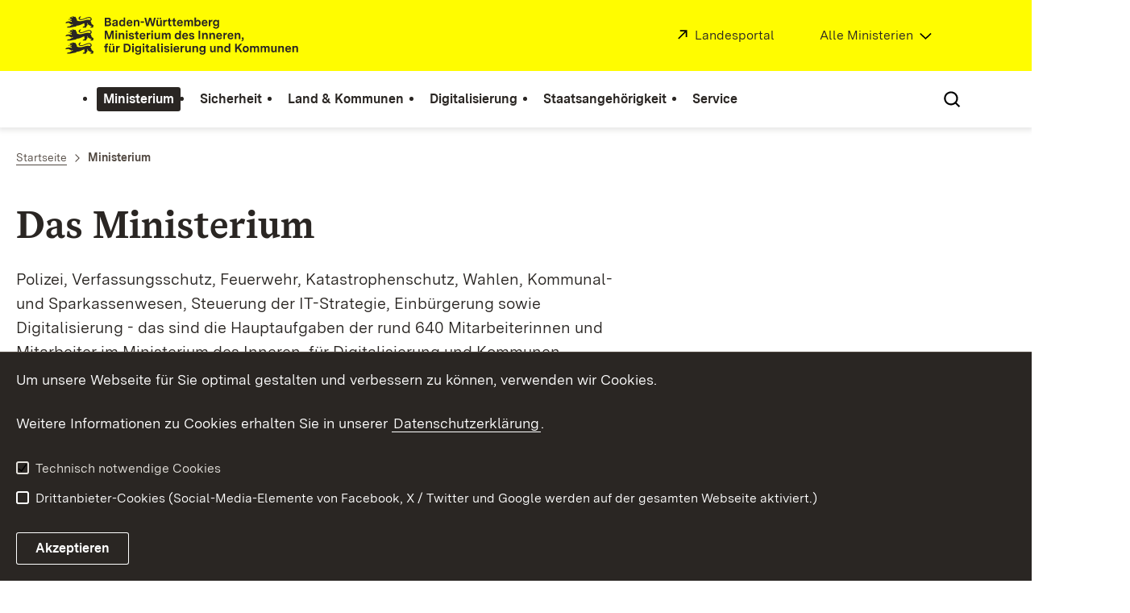

--- FILE ---
content_type: text/html; charset=utf-8
request_url: https://im.baden-wuerttemberg.de/de/ministerium
body_size: 14322
content:
<!DOCTYPE html>
<html lang="de" class="no-js v-m-im">
<head>

<meta charset="utf-8">
<!-- 
	This website is powered by TYPO3 - inspiring people to share!
	TYPO3 is a free open source Content Management Framework initially created by Kasper Skaarhoj and licensed under GNU/GPL.
	TYPO3 is copyright 1998-2025 of Kasper Skaarhoj. Extensions are copyright of their respective owners.
	Information and contribution at https://typo3.org/
-->

<base href="https://im.baden-wuerttemberg.de/">

<title>Ministerium: Ministerium des Inneren, für Digitalisierung und Kommunen Baden-Württemberg</title>
<meta http-equiv="x-ua-compatible" content="IE=edge,chrome=1" />
<meta name="generator" content="TYPO3 CMS" />
<meta name="robots" content="INDEX,FOLLOW" />
<meta name="description" content="Barrierefrei gestalteter Internetauftritt des Ministeriums des Inneren, für Digitalisierung und Kommunen Baden-Württemberg." />
<meta name="keywords" content="Ministerium des Inneren, für Digitalisierung und Kommunen Baden-Württemberg" />
<meta property="og:url" content="https://im.baden-wuerttemberg.de/de/ministerium" />
<meta property="og:type" content="article" />
<meta property="og:site_name" content="Baden-Württemberg.de" />
<meta property="og:title" content="Das Ministerium" />
<meta property="og:description" content="Polizei, Verfassungsschutz, Feuerwehr, Katastrophenschutz, Wahlen, Kommunal- und Sparkassenwesen, Steuerung der IT-Strategie, Einbürgerung sowie Digitalisierung - das sind die Hauptaufgaben der rund 640 Mitarbeiterinnen und Mitarbeiter im Ministerium des Inneren, für Digitalisierung und Kommunen." />
<meta property="og:image" content="https://im.baden-wuerttemberg.de/fileadmin/_processed_/8/e/csm_20190626_Symbolbild_Innenministerium_2434x1310_6b739c1817.jpg,https://im.baden-wuerttemberg.de/fileadmin/_processed_/8/e/csm_20190626_Symbolbild_Innenministerium_2434x1310_6b739c1817.jpg,https://im.baden-wuerttemberg.de/fileadmin/_processed_/8/e/csm_20190626_Symbolbild_Innenministerium_2434x1310_6b739c1817.jpg,https://im.baden-wuerttemberg.de/fileadmin/_processed_/8/e/csm_20190626_Symbolbild_Innenministerium_2434x1310_6b739c1817.jpg" />
<meta name="twitter:card" content="summary" />
<meta name="twitter:site" content="@regierungbw" />
<meta name="twitter:creator" content="@regierungbw" />
<meta name="twitter:domain" content="baden-wuerttemberg.de" />
<meta name="rsm:twitterlead" content="#BadenWürttemberg" />
<meta name="twitter:title" content="Das Ministerium" />
<meta name="twitter:description" content="Polizei, Verfassungsschutz, Feuerwehr, Katastrophenschutz, Wahlen, Kommunal- und Sparkassenwesen, Steuerung der IT-Strategie, Einbürgerung sowie Digitalisierung - das sind die Hauptaufgaben der rund 640 Mitarbeiterinnen und Mitarbeiter im Ministerium des Inneren, für Digitalisierung und Kommunen." />
<meta name="twitter:image" content="https://im.baden-wuerttemberg.de/fileadmin/_processed_/8/e/csm_20190626_Symbolbild_Innenministerium_2434x1310_6b739c1817.jpg,https://im.baden-wuerttemberg.de/fileadmin/_processed_/8/e/csm_20190626_Symbolbild_Innenministerium_2434x1310_6b739c1817.jpg,https://im.baden-wuerttemberg.de/fileadmin/_processed_/8/e/csm_20190626_Symbolbild_Innenministerium_2434x1310_6b739c1817.jpg,https://im.baden-wuerttemberg.de/fileadmin/_processed_/8/e/csm_20190626_Symbolbild_Innenministerium_2434x1310_6b739c1817.jpg" />


<link rel="stylesheet" href="https://assets.baden-wuerttemberg.de/2024/current/stylesheets/main.css?v=3.0.0" media="all">
<link rel="stylesheet" href="https://assets.baden-wuerttemberg.de/2024/current/stylesheets/print.css?v=3.0.0" media="print">
<style>
/*<![CDATA[*/
<!-- 
/*additionalTSFEInlineStyle*/
	ul.powermail_message.powermail_message_error {
	  list-style: none;
	  color: red;
	  padding: 0;
	  margin: 0;
	}
	ul.powermail_message.powermail_message_error li {
	  color: red;
	  padding: 0;
	  margin: 0;
	}
	.powermail_input.powermail_field_error {
	  border-bottom-color: red!important;
	}
-->
/*]]>*/
</style>





<!-- TYPO3SEARCH_end -->
<meta name="editingPage" content="https://redaktion.baden-wuerttemberg.de/typo3/alt_doc.php?index.php&edit%5Bpages%5D%5B4559%5D=edit"/>
<meta name="viewport" content="width=device-width, initial-scale=1.0">
<meta http-equiv="x-ua-compatible" content="ie=edge">
<style>
	.tx-tantely{
		display:none;
	}
</style>

<script>
	document.documentElement.className = document.documentElement.className.replace(/(\s|^)no-js(\s|$)/, '$1js$2');
	window.bawue2024 = {
		ASSET_BASE_URL: 'https://assets.baden-wuerttemberg.de/2024/current/',
		JS_BASE_URL: 'https://assets.baden-wuerttemberg.de/2024/current/',
		ICON_SPRITE_URL: 'https://assets.baden-wuerttemberg.de/2024/current/media/icons/icons.svg',
		PRIVACY_POLICY_URL: '',
	};
</script>
<script src="https://assets.baden-wuerttemberg.de/2024/current/javascripts/head.js"></script>




<link rel="preload" as="font" type="font/woff2" href="https://assets.baden-wuerttemberg.de/2024/current/fonts/BaWueSansWeb-Regular.woff2" crossorigin>
<link rel="preload" as="font" type="font/woff2" href="https://assets.baden-wuerttemberg.de/2024/current/fonts/BaWueSansWeb-Bold.woff2" crossorigin>
<link rel="preload" as="font" type="font/woff2" href="https://assets.baden-wuerttemberg.de/2024/current/fonts/BaWueSerifWeb-Regular.woff2" crossorigin>
<link rel="preload" as="font" type="font/woff2" href="https://assets.baden-wuerttemberg.de/2024/current/fonts/BaWueSerifWeb-Bold.woff2" crossorigin>
<link rel="apple-touch-icon" sizes="180x180" href="https://assets.baden-wuerttemberg.de/2024/current/media/favicon/apple-touch-icon.png">
<link rel="icon" type="image/png" sizes="32x32" href="https://assets.baden-wuerttemberg.de/2024/current/media/favicon/favicon-32x32.png">
<link rel="icon" type="image/png" sizes="16x16" href="https://assets.baden-wuerttemberg.de/2024/current/media/favicon/favicon-16x16.png">
<link rel="manifest" href="https://assets.baden-wuerttemberg.de/2024/current/media/favicon/site.webmanifest">
<link rel="mask-icon" href="https://assets.baden-wuerttemberg.de/2024/current/media/favicon/safari-pinned-tab.svg" color="#fffc00">
<meta name="msapplication-TileColor" content="#fffc00">
<meta name="theme-color" content="#fffc00">

<!-- TYPO3SEARCH_begin -->


<link rel="canonical" href="https://im.baden-wuerttemberg.de/de/ministerium"/>
</head>
<body class="m-im pagets__interim_page_dossier page-pid-4559">



<!-- TYPO3SEARCH_end -->

	<!-- BEGIN Matomo -->
	<script>
		var _paq = (window._paq = window._paq || []);
		var aaaextension_is404page = '0';
		var analyticsCookieValue = document.cookie
		.split("; ")
		.find((row) => row.startsWith("bawu-analytics="))
		?.split("=")[1];

		_paq.push(["trackPageView"]);
		_paq.push(["enableLinkTracking"]);

		if (analyticsCookieValue !== "accept") {
			// require user cookie consent before storing any cookies
			// https://developer.matomo.org/guides/tracking-consent
			// "when the user has given consent, you could also avoid calling _paq.push(['requireConsent']) in the first place."
			_paq.push(["requireCookieConsent"]);
			console.info("Matomo cookies disabled until user consent is given.");
		}

		if(aaaextension_is404page == '1') {
			_paq.push(['setDocumentTitle', '404/URL = ' + encodeURIComponent(document.location.pathname+document.location.search) + '/From = ' + encodeURIComponent(document.referrer)]);
		}

		function embedTrackingCode() {
			var u = "https://piwik.baden-wuerttemberg.de/";
			_paq.push(["setTrackerUrl", u + "matomo.php"]);
			_paq.push(["setSiteId", "23"]);
			var d = document,
			g = d.createElement("script"),
			s = d.getElementsByTagName("script")[0];
			g.type = "text/javascript";
			g.async = true;
			g.defer = true;
			g.src = u + "matomo.js";
			s.parentNode.insertBefore(g, s);
		}

		setTimeout(function () {
			embedTrackingCode(); // Die Matomo Tracking Funktion wird ausgeführt
		}, 50); // Die 50 steht für die Millisekunden anzahl in der die Funktion ausgeführt wird (kann man natürlich beliebig anpassen)

		document.addEventListener("cookieAccepted", (e) => {
		if (e?.detail?.analytics !== true) {
			// revoke cookie consent
			_paq.push(["forgetCookieConsentGiven"]);
			console.info("Matomo cookies got disabled.");
		} else {
			_paq.push(["setCookieConsentGiven"]);
			console.info("Matomo cookies got enabled.");
		}
	});
	</script>
	<!-- END Matomo -->

<!-- TYPO3SEARCH_begin -->



<div class="page page--dossier" id="page">
	

<!-- TYPO3SEARCH_end -->
<a class="skip-link t-dark" href="/de/ministerium#content">
	<span class="icon-link skip-link__text">
		<span class="icon-link__button">
			<svg class="icon icon--arrow-right icon-link__icon" viewBox="0 0 200 200" aria-hidden="true">
				<use xlink:href="#icon-arrow-right"></use>
			</svg>
		</span>
		<span class="icon-link__text">Zum Inhalt springen</span>
	</span>
</a>

<header class="header">
<script id="bwHeaderNavigation" type="application/json">
{"4559":{"order":0,"level":0,"title":"Ministerium","link":"\/de\/ministerium","target":"","active":1,"current":1,"hasChildren":false,"hasSubpages":1,"children":[{"12048":{"order":0,"level":1,"title":"Innenminister Thomas Strobl","link":"\/de\/ministerium\/innenminister-thomas-strobl","target":"","active":0,"current":0,"hasChildren":false,"hasSubpages":0,"children":[]},"12415":{"order":1,"level":1,"title":"Staatssekret\u00e4r Thomas Blenke","link":"\/de\/ministerium\/staatssekretaer-thomas-blenke","target":"","active":0,"current":0,"hasChildren":false,"hasSubpages":0,"children":[]},"18912":{"order":2,"level":1,"title":"Ministerialdirektor Reiner Moser","link":"\/de\/ministerium\/amtschef-reiner-moser","target":"","active":0,"current":0,"hasChildren":false,"hasSubpages":0,"children":[]},"12050":{"order":3,"level":1,"title":"CIO\/CDO Stefan Krebs","link":"\/de\/ministerium\/ciocdo-stefan-krebs","target":"","active":0,"current":0,"hasChildren":false,"hasSubpages":0,"children":[]}},{"12051":{"order":4,"level":1,"title":"Landesinnenminister seit 1952","link":"\/de\/ministerium\/landesinnenminister-seit-1952","target":"","active":0,"current":0,"hasChildren":false,"hasSubpages":0,"children":[]}},{"5237":{"order":5,"level":1,"title":"Aufgaben und Organisation","link":"\/de\/ministerium\/aufgaben-und-organisation","target":"","active":0,"current":0,"hasChildren":false,"hasSubpages":1,"children":{"5665":{"order":0,"level":2,"title":"Organigramm","link":"\/de\/organigramm","target":"","active":0,"current":0,"hasChildren":false,"hasSubpages":0,"children":[]}}}},{"6588":{"order":6,"level":1,"title":"Dienstgeb\u00e4ude","link":"\/de\/dienstgebaeude","target":"","active":0,"current":0,"hasChildren":false,"hasSubpages":0,"children":[]},"23503":{"order":7,"level":1,"title":"\u00d6ffentliche Kantine","link":"\/de\/ministerium\/oeffentliche-kantine","target":"","active":0,"current":0,"hasChildren":false,"hasSubpages":0,"children":[]},"5239":{"order":8,"level":1,"title":"Anfahrt","link":"\/de\/ministerium\/anfahrt","target":"","active":0,"current":0,"hasChildren":false,"hasSubpages":0,"children":[]}}]},"4560":{"order":1,"level":0,"title":"Sicherheit","link":"\/de\/sicherheit","target":"","active":0,"current":0,"hasChildren":false,"hasSubpages":1,"children":[{"5243":{"order":9,"level":1,"title":"Polizei","link":"\/de\/sicherheit\/polizei","target":"","active":0,"current":0,"hasChildren":false,"hasSubpages":0,"children":[]},"5244":{"order":10,"level":1,"title":"Feuerwehr","link":"\/de\/sicherheit\/feuerwehr","target":"","active":0,"current":0,"hasChildren":false,"hasSubpages":0,"children":[]},"16104":{"order":11,"level":1,"title":"Rettungsdienst","link":"\/de\/sicherheit\/rettungsdienst","target":"","active":0,"current":0,"hasChildren":false,"hasSubpages":0,"children":[]},"17733":{"order":12,"level":1,"title":"Integrierte Leitstellen","link":"\/de\/sicherheit\/integrierte-leitstellen","target":"","active":0,"current":0,"hasChildren":false,"hasSubpages":0,"children":[]},"23514":{"order":13,"level":1,"title":"Digitalfunk BOS","link":"\/de\/sicherheit\/digitalfunk-bos","target":"","active":0,"current":0,"hasChildren":false,"hasSubpages":0,"children":[]}},{"5246":{"order":14,"level":1,"title":"Datenschutz","link":"\/de\/sicherheit\/datenschutz","target":"","active":0,"current":0,"hasChildren":false,"hasSubpages":0,"children":[]},"5245":{"order":15,"level":1,"title":"Verfassungsschutz","link":"\/de\/sicherheit\/verfassungsschutz","target":"","active":0,"current":0,"hasChildren":false,"hasSubpages":0,"children":[]},"5302":{"order":16,"level":1,"title":"Gl\u00fccksspielrecht","link":"\/de\/sicherheit\/gluecksspielrecht","target":"","active":0,"current":0,"hasChildren":false,"hasSubpages":0,"children":[]},"5303":{"order":17,"level":1,"title":"Waffenrecht","link":"\/de\/sicherheit\/waffenrecht","target":"","active":0,"current":0,"hasChildren":false,"hasSubpages":0,"children":[]}},{"12805":{"order":18,"level":1,"title":"Infodienst","link":"\/de\/sicherheit\/infodienst","target":"","active":0,"current":0,"hasChildren":false,"hasSubpages":0,"children":[]},"11805":{"order":19,"level":1,"title":"Krisenmanagement","link":"\/de\/sicherheit\/krisenmanagement","target":"","active":0,"current":0,"hasChildren":false,"hasSubpages":1,"children":{"30965":{"order":1,"level":2,"title":"Sirenenf\u00f6rderprogramm","link":"\/de\/sicherheit\/krisenmanagement\/sirenenfoerderprogramm","target":"","active":0,"current":0,"hasChildren":false,"hasSubpages":1,"children":[]}}},"5300":{"order":20,"level":1,"title":"Katastrophenschutz","link":"\/de\/sicherheit\/katastrophenschutz","target":"","active":0,"current":0,"hasChildren":false,"hasSubpages":0,"children":[]}},{"13805":{"order":21,"level":1,"title":"Tipps f\u00fcr Ihre Sicherheit","link":"\/de\/sicherheit\/tipps-fuer-ihre-sicherheit","target":"","active":0,"current":0,"hasChildren":false,"hasSubpages":0,"children":[]},"12421":{"order":22,"level":1,"title":"Wichtige Notfallnummern","link":"\/de\/sicherheit\/wichtige-rufnummern-fuer-den-notfall","target":"","active":0,"current":0,"hasChildren":false,"hasSubpages":0,"children":[]}}]},"4558":{"order":2,"level":0,"title":"Land & Kommunen","link":"\/de\/land-kommunen","target":"","active":0,"current":0,"hasChildren":false,"hasSubpages":1,"children":[{"19171":{"order":23,"level":1,"title":"Heimattage","link":"\/de\/land-kommunen\/heimattage","target":"","active":0,"current":0,"hasChildren":false,"hasSubpages":0,"children":[]}},{"5241":{"order":24,"level":1,"title":"Lebendige Demokratie","link":"\/de\/land-kommunen\/lebendige-demokratie","target":"","active":0,"current":0,"hasChildren":false,"hasSubpages":1,"children":{"5283":{"order":2,"level":2,"title":"Landesverfassung","link":"\/de\/land-kommunen\/lebendige-demokratie\/landesverfassung","target":"","active":0,"current":0,"hasChildren":false,"hasSubpages":0,"children":[]},"5284":{"order":3,"level":2,"title":"Wahlen","link":"\/de\/land-kommunen\/lebendige-demokratie\/wahlen","target":"","active":0,"current":0,"hasChildren":false,"hasSubpages":1,"children":[]},"5292":{"order":4,"level":2,"title":"B\u00fcrgerbeteiligung","link":"\/de\/land-kommunen\/lebendige-demokratie\/buergerbeteiligung","target":"","active":0,"current":0,"hasChildren":false,"hasSubpages":1,"children":[]},"5293":{"order":5,"level":2,"title":"Tipps","link":"\/de\/land-kommunen\/lebendige-demokratie\/tipps","target":"","active":0,"current":0,"hasChildren":false,"hasSubpages":1,"children":[]},"12061":{"order":6,"level":2,"title":"Landeswahlleiterin","link":"\/de\/land-kommunen\/lebendige-demokratie\/landeswahlleiterin","target":"","active":0,"current":0,"hasChildren":false,"hasSubpages":0,"children":[]}}}},{"5242":{"order":25,"level":1,"title":"Starke Kommunen","link":"\/de\/land-kommunen\/starke-kommunen","target":"","active":0,"current":0,"hasChildren":false,"hasSubpages":1,"children":{"5294":{"order":7,"level":2,"title":"Kommunalverfassung","link":"\/de\/land-kommunen\/starke-kommunen\/kommunalverfassung","target":"","active":0,"current":0,"hasChildren":false,"hasSubpages":0,"children":[]},"34555":{"order":8,"level":2,"title":"Kommunales Regelungsbefreiungsgesetz","link":"\/de\/land-kommunen\/starke-kommunen\/kommunales-regelungsbefreiungsgesetz","target":"","active":0,"current":0,"hasChildren":false,"hasSubpages":0,"children":[]},"5295":{"order":9,"level":2,"title":"Kommunale Unternehmen","link":"\/de\/land-kommunen\/starke-kommunen\/kommunale-unternehmen","target":"","active":0,"current":0,"hasChildren":false,"hasSubpages":0,"children":[]},"5296":{"order":10,"level":2,"title":"NKHR","link":"\/de\/land-kommunen\/starke-kommunen\/nkhr","target":"","active":0,"current":0,"hasChildren":false,"hasSubpages":1,"children":[]},"5297":{"order":11,"level":2,"title":"Sparkassen","link":"\/de\/land-kommunen\/starke-kommunen\/sparkassen","target":"","active":0,"current":0,"hasChildren":false,"hasSubpages":0,"children":[]},"6925":{"order":12,"level":2,"title":"Infomaterial","link":"\/de\/land-kommunen\/starke-kommunen\/infomaterial","target":"","active":0,"current":0,"hasChildren":false,"hasSubpages":0,"children":[]},"6926":{"order":13,"level":2,"title":"Zahlen, Daten, Fakten","link":"\/de\/land-kommunen\/starke-kommunen\/zahlen-daten-fakten","target":"","active":0,"current":0,"hasChildren":false,"hasSubpages":0,"children":[]}}}},{"5247":{"order":26,"level":1,"title":"Kulturerbe im Osten","link":"\/de\/land-kommunen\/kulturerbe-im-osten","target":"","active":0,"current":0,"hasChildren":false,"hasSubpages":1,"children":{"7208":{"order":14,"level":2,"title":"Kulturarbeit","link":"\/de\/land-kommunen\/kulturerbe-im-osten\/kulturarbeit","target":"","active":0,"current":0,"hasChildren":false,"hasSubpages":0,"children":[]},"5308":{"order":15,"level":2,"title":"Einrichtungen und Organisationen","link":"\/de\/land-kommunen\/kulturerbe-im-osten\/einrichtungen-und-organisationen","target":"","active":0,"current":0,"hasChildren":false,"hasSubpages":0,"children":[]},"7209":{"order":16,"level":2,"title":"Sch\u00fclerwettbewerb","link":"\/de\/land-kommunen\/kulturerbe-im-osten\/schuelerwettbewerb","target":"","active":0,"current":0,"hasChildren":false,"hasSubpages":0,"children":[]},"7210":{"order":17,"level":2,"title":"Kulturpreise","link":"\/de\/land-kommunen\/kulturerbe-im-osten\/kulturpreise","target":"","active":0,"current":0,"hasChildren":false,"hasSubpages":0,"children":[]},"7211":{"order":18,"level":2,"title":"Veranstaltungen","link":"\/de\/land-kommunen\/kulturerbe-im-osten\/veranstaltungen","target":"","active":0,"current":0,"hasChildren":false,"hasSubpages":0,"children":[]},"7212":{"order":19,"level":2,"title":"Museen & Sammlungen","link":"\/de\/land-kommunen\/kulturerbe-im-osten\/museen-sammlungen","target":"","active":0,"current":0,"hasChildren":false,"hasSubpages":0,"children":[]},"7213":{"order":20,"level":2,"title":"Donauraumstrategie","link":"\/de\/land-kommunen\/kulturerbe-im-osten\/donauraumstrategie","target":"","active":0,"current":0,"hasChildren":false,"hasSubpages":0,"children":[]},"7214":{"order":21,"level":2,"title":"Infomaterial","link":"\/de\/land-kommunen\/kulturerbe-im-osten\/infomaterial","target":"","active":0,"current":0,"hasChildren":false,"hasSubpages":0,"children":[]}}}}]},"12060":{"order":3,"level":0,"title":"Digitalisierung","link":"\/de\/digitalisierung","target":"","active":0,"current":0,"hasChildren":false,"hasSubpages":1,"children":[{"18369":{"order":27,"level":1,"title":"Digitalisierungsstrategie","link":"\/de\/digitalisierung\/digitalisierungsstrategie","target":"","active":0,"current":0,"hasChildren":false,"hasSubpages":0,"children":[]},"19664":{"order":28,"level":1,"title":"Mobilfunk und 5G","link":"\/de\/digitalisierung\/mobilfunk-und-5g","target":"","active":0,"current":0,"hasChildren":false,"hasSubpages":0,"children":[]},"14548":{"order":29,"level":1,"title":"Breitband","link":"\/de\/digitalisierung\/breitband","target":"","active":0,"current":0,"hasChildren":false,"hasSubpages":0,"children":[]}},{"18422":{"order":30,"level":1,"title":"Cybersicherheit","link":"\/de\/digitalisierung\/cybersicherheit","target":"","active":0,"current":0,"hasChildren":false,"hasSubpages":0,"children":[]},"19675":{"order":31,"level":1,"title":"Cybersicherheitsagentur","link":"\/de\/digitalisierung\/cybersicherheitsagentur","target":"","active":0,"current":0,"hasChildren":false,"hasSubpages":0,"children":[]}},{"24133":{"order":32,"level":1,"title":"Open Data f\u00fcr Baden-W\u00fcrttemberg","link":"\/de\/digitalisierung\/open-data-fuer-baden-wuerttemberg","target":"","active":0,"current":0,"hasChildren":false,"hasSubpages":0,"children":[]},"5280":{"order":33,"level":1,"title":"E-Government","link":"\/de\/digitalisierung\/e-government","target":"","active":0,"current":0,"hasChildren":false,"hasSubpages":0,"children":[]},"31589":{"order":34,"level":1,"title":"Digitale Verwaltung","link":"\/de\/digitalisierung\/digitale-verwaltung","target":"","active":0,"current":0,"hasChildren":false,"hasSubpages":1,"children":{"31590":{"order":22,"level":2,"title":"Onlinezugangsgesetz","link":"\/de\/digitalisierung\/digitale-verwaltung\/onlinezugangsgesetz","target":"","active":0,"current":0,"hasChildren":false,"hasSubpages":0,"children":[]}}},"18953":{"order":35,"level":1,"title":"service-bw","link":"\/de\/digitalisierung\/service-bw","target":"","active":0,"current":0,"hasChildren":false,"hasSubpages":0,"children":[]},"31596":{"order":36,"level":1,"title":"Registermodernisierung","link":"\/de\/digitalisierung\/registermodernisierung","target":"","active":0,"current":0,"hasChildren":false,"hasSubpages":0,"children":[]},"31601":{"order":37,"level":1,"title":"Landeseinheitliche E-Akte BW","link":"\/de\/digitalisierung\/landeseinheitliche-e-akte-bw","target":"","active":0,"current":0,"hasChildren":false,"hasSubpages":0,"children":[]},"31604":{"order":38,"level":1,"title":"Verwaltungsmodernisierung","link":"\/de\/digitalisierung\/verwaltungsmodernisierung","target":"","active":0,"current":0,"hasChildren":false,"hasSubpages":1,"children":{"31605":{"order":23,"level":2,"title":"VwV Regelungen und Digitaltauglichkeits-Check","link":"\/de\/digitalisierung\/verwaltungsmodernisierung\/vwv-regelungen-und-digitaltauglichkeits-check","target":"","active":0,"current":0,"hasChildren":false,"hasSubpages":0,"children":[]},"31608":{"order":24,"level":2,"title":"Entlastungsallianz f\u00fcr Baden-W\u00fcrttemberg","link":"\/de\/digitalisierung\/verwaltungsmodernisierung\/entlastungsallianz-fuer-baden-wuerttemberg","target":"","active":0,"current":0,"hasChildren":false,"hasSubpages":0,"children":[]}}}},{"14064":{"order":39,"level":1,"title":"Strategiedialog Automobilwirtschaft","link":"\/de\/digitalisierung\/strategiedialog-automobilwirtschaft","target":"","active":0,"current":0,"hasChildren":false,"hasSubpages":0,"children":[]},"12073":{"order":40,"level":1,"title":"CIO\/CDO und Abteilung f\u00fcr Digitalisierung","link":"\/de\/digitalisierung\/ciocdo-und-stabsstelle-fuer-digitalisierung","target":"","active":0,"current":0,"hasChildren":false,"hasSubpages":0,"children":[]},"12076":{"order":41,"level":1,"title":"IT-Planungsrat","link":"\/de\/digitalisierung\/it-planungsrat","target":"","active":0,"current":0,"hasChildren":false,"hasSubpages":0,"children":[]}}]},"19170":{"order":4,"level":0,"title":"Staatsangeh\u00f6rigkeit","link":"\/de\/staatsangehoerigkeit","target":"","active":0,"current":0,"hasChildren":false,"hasSubpages":1,"children":[{"12085":{"order":42,"level":1,"title":"Einb\u00fcrgerung und Staatsangeh\u00f6rigkeit","link":"\/de\/staatsangehoerigkeit\/einbuergerung-und-staatsangehoerigkeit","target":"","active":0,"current":0,"hasChildren":false,"hasSubpages":0,"children":[]}},{"12088":{"order":43,"level":1,"title":"Anwendungshinweise, Verwaltungsvorschrift","link":"\/de\/staatsangehoerigkeit\/anwendungshinweise-verwaltungsvorschrift","target":"","active":0,"current":0,"hasChildren":false,"hasSubpages":0,"children":[]}},{"12087":{"order":44,"level":1,"title":"Zahlen, Daten, Fakten","link":"\/de\/staatsangehoerigkeit\/zahlen-daten-fakten","target":"","active":0,"current":0,"hasChildren":false,"hasSubpages":0,"children":[]}}]},"4561":{"order":5,"level":0,"title":"Service","link":"\/de\/service","target":"","active":0,"current":0,"hasChildren":false,"hasSubpages":1,"children":[{"4562":{"order":45,"level":1,"title":"Presse- und \u00d6ffentlichkeitsarbeit","link":"\/de\/service\/presse-und-oeffentlichkeitsarbeit","target":"","active":0,"current":0,"hasChildren":false,"hasSubpages":1,"children":{"4564":{"order":25,"level":2,"title":"Pressemitteilungen","link":"\/de\/service\/presse-und-oeffentlichkeitsarbeit\/pressemitteilungen","target":"","active":0,"current":0,"hasChildren":false,"hasSubpages":0,"children":[]},"7756":{"order":26,"level":2,"title":"Ansprechpartner","link":"\/de\/service\/presse-und-oeffentlichkeitsarbeit\/ansprechpartner","target":"","active":0,"current":0,"hasChildren":false,"hasSubpages":0,"children":[]}}},"4565":{"order":46,"level":1,"title":"Mediathek","link":"\/de\/service\/mediathek","target":"","active":0,"current":0,"hasChildren":false,"hasSubpages":0,"children":[]},"4567":{"order":47,"level":1,"title":"Publikationen","link":"\/de\/service\/publikationen","target":"","active":0,"current":0,"hasChildren":false,"hasSubpages":0,"children":[]}},{"5321":{"order":48,"level":1,"title":"Karriere","link":"\/de\/service\/karriere","target":"","active":0,"current":0,"hasChildren":false,"hasSubpages":1,"children":{"9580":{"order":27,"level":2,"title":"Stellenausschreibungen","link":"\/de\/service\/karriere\/stellenausschreibungen","target":"","active":0,"current":0,"hasChildren":false,"hasSubpages":1,"children":[]}}},"33487":{"order":49,"level":1,"title":"Ombudsstelle nach \u00a7 80a Absatz 6 LBG","link":"\/de\/service\/ombudsstelle-nach-80a-absatz-6-lbg","target":"","active":0,"current":0,"hasChildren":false,"hasSubpages":0,"children":[]},"7746":{"order":50,"level":1,"title":"B\u00fcrgerreferent","link":"\/de\/service\/buergerreferentin","target":"","active":0,"current":0,"hasChildren":false,"hasSubpages":0,"children":[]},"18915":{"order":51,"level":1,"title":"Ausschreibungen","link":"\/de\/service\/vergabe-von-oeffentlichen-auftraegen","target":"","active":0,"current":0,"hasChildren":false,"hasSubpages":0,"children":[]}},{"33370":{"order":52,"level":1,"title":"bezahlen-bw.de","link":"\/de\/service\/bezahlen-bwde","target":"","active":0,"current":0,"hasChildren":false,"hasSubpages":0,"children":[]},"7749":{"order":53,"level":1,"title":"Feiertage","link":"\/de\/service\/feiertage","target":"","active":0,"current":0,"hasChildren":false,"hasSubpages":0,"children":[]},"10501":{"order":54,"level":1,"title":"Landesinformationsfreiheitsgesetz","link":"\/de\/service\/landesinformationsfreiheitsgesetz","target":"","active":0,"current":0,"hasChildren":false,"hasSubpages":0,"children":[]}},{"4571":{"order":55,"level":1,"title":"Kontakt","link":"\/de\/service\/kontakt","target":"","active":0,"current":0,"hasChildren":false,"hasSubpages":0,"children":[]}}]}}
</script>

	<div class="header__accent">

			<div class="header__container">
				<div class="header__logo">
					<a class="logo" href="/">
						<span class="sr-only u-hidden-visually">Link zur Startseite</span>
						<img class="logo__image"
							 src="https://assets.baden-wuerttemberg.de/2024/current/media/images/logos/logo-m-im_de.svg"
							alt="Logo von Ministerium des Inneren, für Digitalisierung und Kommunen Baden-Württemberg" />
					</a>
				</div>

				<div class="header__external">

					
							<a class="icon-link" target="_blank" rel="noopener noreferrer" href="https://www.baden-wuerttemberg.de/de/startseite">
						<span class="icon-link__button">
							<svg class="icon icon--external icon-link__icon" viewBox="0 0 200 200" aria-hidden="true">
								<use xlink:href="#icon-external"></use>
							</svg>
						</span>
								<span class="icon-link__text">Landesportal</span>
							</a>
						
				</div>

				
					<div class="header__ministry">
						<div class="link-dropdown">
							<a class="icon-link icon-link--right link-dropdown__trigger link-dropdown__trigger--text link-dropdown__trigger--ministry"
							   href="https://www.baden-wuerttemberg.de/de/regierung/ministerien"
							   aria-controls="link-dropdown-content--ministry"
							   aria-label="Ministerien Liste öffnen">
								<span class="icon-link__button">
									<svg class="icon icon--arrow-down icon-link__icon" viewBox="0 0 200 200" aria-hidden="true">
										<use xlink:href="#icon-arrow-down"></use>
									</svg>
								</span>
								<span class="icon-link__text">Alle Ministerien</span>
							</a>
							<div class="dropdown-menu link-dropdown__content link-dropdown__content--ministry"
								 id="link-dropdown-content--ministry"
								 role="listbox"
								 aria-label="Auswahlliste: Ministerien">
								<ul class="dropdown-menu__list">
									<li class="dropdown-menu__item"><a href="https://stm.baden-wuerttemberg.de" class="dropdown-menu__link" target="_blank" id="min-66"><span class="dropdown-menu__text">Staatsministerium</span></a></li><li class="dropdown-menu__item"><a href="https://im.baden-wuerttemberg.de" class="dropdown-menu__link" target="_blank" id="min-70"><span class="dropdown-menu__text">Ministerium des Inneren, für Digitalisierung und Kommunen</span></a></li><li class="dropdown-menu__item"><a href="https://fm.baden-wuerttemberg.de" class="dropdown-menu__link" target="_blank" id="min-67"><span class="dropdown-menu__text">Ministerium für Finanzen</span></a></li><li class="dropdown-menu__item"><a href="https://km.baden-wuerttemberg.de/" class="dropdown-menu__link" target="_blank" id="min-68"><span class="dropdown-menu__text">Ministerium für Kultus, Jugend und Sport</span></a></li><li class="dropdown-menu__item"><a href="https://mwk.baden-wuerttemberg.de" class="dropdown-menu__link" target="_blank" id="min-69"><span class="dropdown-menu__text">Ministerium für Wissenschaft, Forschung und Kunst</span></a></li><li class="dropdown-menu__item"><a href="https://um.baden-wuerttemberg.de" class="dropdown-menu__link" target="_blank" id="min-71"><span class="dropdown-menu__text">Ministerium für Umwelt, Klima und Energiewirtschaft</span></a></li><li class="dropdown-menu__item"><a href="https://wm.baden-wuerttemberg.de" class="dropdown-menu__link" target="_blank" id="min-11737"><span class="dropdown-menu__text">Ministerium für Wirtschaft, Arbeit und Tourismus</span></a></li><li class="dropdown-menu__item"><a href="https://sozialministerium.baden-wuerttemberg.de" class="dropdown-menu__link" target="_blank" id="min-72"><span class="dropdown-menu__text">Ministerium für Soziales, Gesundheit und Integration</span></a></li><li class="dropdown-menu__item"><a href="https://jum.baden-wuerttemberg.de" class="dropdown-menu__link" target="_blank" id="min-5561"><span class="dropdown-menu__text">Ministerium der Justiz und für Migration</span></a></li><li class="dropdown-menu__item"><a href="https://vm.baden-wuerttemberg.de/" class="dropdown-menu__link" target="_blank" id="min-75"><span class="dropdown-menu__text">Ministerium für Verkehr</span></a></li><li class="dropdown-menu__item"><a href="https://mlr.baden-wuerttemberg.de" class="dropdown-menu__link" target="_blank" id="min-73"><span class="dropdown-menu__text">Ministerium für Ernährung, Ländlichen Raum und Verbraucherschutz</span></a></li><li class="dropdown-menu__item"><a href="https://mlw.baden-wuerttemberg.de/" class="dropdown-menu__link" target="_blank" id="min-18760"><span class="dropdown-menu__text">Ministerium für Landesentwicklung und Wohnen</span></a></li>
								</ul>
							</div>
						</div>
					</div>
				

				<nav class="header__mikronav" aria-labelledby="mikronav-label">
					<span class="u-hidden-visually" id="mikronav-label">Menü für barrierefreien Zugriff öffnen</span>
					<ul class="header__mikronav-list">

						
						
						

						

						

						

						
						

						

						

						<li class="header__service">
							<ul>
								
								<li class="header__search">
									<button class="header__icon js-tooltip"
											aria-expanded="false"
											aria-controls="header-icon-tooltip--search-1"
											aria-labelledby="header-icon-label--search-1"
											data-template="header-icon-tooltip--search-1"
											type="button"
											data-suggest-url="/de/system/suchergebnisseite?type=7384"
											data-url="/de/system/suchergebnisseite"
											data-suggest="Innenminister,Polizei,Katastrophenschutz,Digitalisierung,Landeswahlleiterin">
										<svg class="icon icon--search header__svg" viewBox="0 0 200 200" aria-hidden="true">
											<use xlink:href="#icon-search"></use>
										</svg>
										<span class="header__icon-text" hidden id="header-icon-label--search-1">Suche</span>
										<span class="tooltip__content" id="header-icon-tooltip--search-1">Suche</span>
									</button>
								</li>
								<li class="header__burger">
									<a class="header__icon js-tooltip"
									   href="/de/header-und-footer/inhaltsuebersicht"
									   aria-expanded="false"
									   aria-controls="header-icon-tooltip--burger-2"
									   aria-labelledby="header-icon-label--burger-2"
									   data-template="header-icon-tooltip--burger-2">
										<svg class="icon icon--burger-menu header__svg" viewBox="0 0 200 200" aria-hidden="true">
											<use xlink:href="#icon-burger-menu"></use>
										</svg><span class="header__icon-text" hidden id="header-icon-label--burger-2">Menü</span>
										<span class="tooltip__content" id="header-icon-tooltip--burger-2">Menü</span>
									</a>
								</li>
							</ul>
						</li>

					</ul>
				</nav>
			</div>
		</div>

		<div class="header__main">
			<div class="header__container">
				<nav class="header__mainnav main-menu" id="header-mainnav" aria-label="Hauptnavigation">
					<ul class="header__mainnav-list">
						
							<li class="header__item header__item--active">
								<a class="header__link" href="/de/ministerium"><span class="header__text">Ministerium</span></a>
							</li>
						
							<li class="header__item header__item--active">
								<a class="header__link" href="/de/sicherheit"><span class="header__text">Sicherheit</span></a>
							</li>
						
							<li class="header__item header__item--active">
								<a class="header__link" href="/de/land-kommunen"><span class="header__text">Land &amp; Kommunen</span></a>
							</li>
						
							<li class="header__item header__item--active">
								<a class="header__link" href="/de/digitalisierung"><span class="header__text">Digitalisierung</span></a>
							</li>
						
							<li class="header__item header__item--active">
								<a class="header__link" href="/de/staatsangehoerigkeit"><span class="header__text">Staatsangehörigkeit</span></a>
							</li>
						
							<li class="header__item header__item--active">
								<a class="header__link" href="/de/service"><span class="header__text">Service</span></a>
							</li>
						
					</ul>
				</nav>

				<nav class="header__service" aria-labelledby="header-service-label--123">
					<h2 class="u-hidden-visually" id="header-service-label--123">Inhaltsübersicht mit Suchfunktion</h2>
					<ul class="header__service-list">
						
						

							<li class="header__search">

								<button class="header__icon js-tooltip"
										aria-expanded="false"
										aria-controls="header-icon-tooltip--search"
										aria-labelledby="header-icon-label--search"
										data-template="header-icon-tooltip--search"
										type="button"
										data-suggest-url="/de/system/suchergebnisseite?type=7384"
										data-url="/de/system/suchergebnisseite"
										data-suggest="Innenminister,Polizei,Katastrophenschutz,Digitalisierung,Landeswahlleiterin">
									<svg class="icon icon--search header__svg" viewBox="0 0 200 200" aria-hidden="true">
										<use xlink:href="#icon-search"></use>
									</svg>
									<span class="header__icon-text" hidden id="header-icon-label--search">Suche</span>
										<span class="tooltip__content" id="header-icon-tooltip--search">Suche</span>
								</button>
							</li>
						

						<li class="header__burger">
							<a class="header__icon js-tooltip"
							   href="/de/header-und-footer/inhaltsuebersicht"
							   aria-expanded="false"
							   aria-controls="header-icon-tooltip--burger"
							   aria-labelledby="header-icon-label--burger"
							   data-template="header-icon-tooltip--burger">
								<svg class="icon icon--burger-menu header__svg" viewBox="0 0 200 200" aria-hidden="true">
									<use xlink:href="#icon-burger-menu"></use>
								</svg>
								<span class="header__icon-text" hidden id="header-icon-label--burger">Menü</span>
								<span class="tooltip__content" id="header-icon-tooltip--burger">Menü</span>
							</a>
						</li>
					</ul>
				</nav>
			</div>
		</div>

	</header>
	<!-- TYPO3SEARCH_begin -->



	<main class="page__content" id="content">
		

<!-- TYPO3SEARCH_end -->

	<div class="breadcrumb">
		<div class="breadcrumb__inner">
			<nav class="breadcrumb__nav" aria-label="Breadcrumb">
				<ol class="breadcrumb__list" itemscope="itemscope" itemtype="http://schema.org/BreadcrumbList">
					<li class="breadcrumb__list-item" itemprop="itemListElement" itemscope="itemscope" itemtype="http://schema.org/ListItem"><a href="/de/startseite" class="breadcrumb__item"  itemtype="http://schema.org/Thing" itemprop="item" itemscope="itemscope" itemId="/de/startseite"><span class="breadcrumb__item-label" itemprop="name">Startseite</span></a><meta itemprop="position" content="1">
</li><li class="breadcrumb__list-item" itemprop="itemListElement" itemscope="itemscope" itemtype="http://schema.org/ListItem"><span class="breadcrumb__item" aria-current="page" itemtype="http://schema.org/Thing" itemprop="item"  itemscope="itemscope"><span class="breadcrumb__item-label" itemprop="name">Ministerium</span></span><meta itemprop="position" content="2">
</li>
				</ol>
			</nav>
		</div>
	</div>

<!-- TYPO3SEARCH_begin -->



		<!-- TYPO3SEARCH_begin -->
		<div class="page__section page__section--half page__section--no-1 page__section--bw_dossierheader_pi1">


		<header class="dossier-header tx-bw_dossierheader_pi1" id="c26109">
			<div class="dossier-header__inner">
				
					<div class="dossier-header__headline">
						<h1 class="headline headline--1">Das Ministerium</h1>
					</div>
				
				<div class="dossier-header__text">
					<div class="text">
						<p>Polizei, Verfassungsschutz, Feuerwehr, Katastrophenschutz, Wahlen, Kommunal- und Sparkassenwesen, Steuerung der IT-Strategie, Einbürgerung sowie Digitalisierung - das sind die Hauptaufgaben der rund 640 Mitarbeiterinnen und Mitarbeiter im Ministerium des Inneren, für Digitalisierung und Kommunen.</p>
					</div>
				</div>
				
					<!--TYPO3SEARCH_end-->
					<div class="dossier-header__image">
						
						


		
	

<figure class="figure js-figure"><div class="figure__media"><picture class="picture"><img class="picture__image" alt="Ministerium für Inneres, Digitalisierung und Migration Baden-Württemberg in Stuttgart." loading="lazy" src="/fileadmin/_processed_/8/e/csm_20190626_Symbolbild_Innenministerium_2434x1310_eb9d0c439f.jpg" width="1300" height="498" /></picture><div class="figure__copyright"><div class="copyright"><svg class="icon icon--copyright copyright__icon" viewBox="0 0 200 200" role="img" aria-label="Copyright: Ebener"><title>Copyright</title><use xlink:href="#icon-copyright"></use></svg><span class="copyright__text">Ebener</span></div></div></div></figure>



					</div>
					<!--TYPO3SEARCH_begin-->
				
			</div>
		</header>
	

</div>
		<div class="page__section page__section--half page__section--no-1 page__section--rsmbwcontainer_grid_1_1_1_1 page__section--">
	<div class="grid grid--25-25-25-25" id="c69835">
		<div class="grid__row">
			<div class="grid__col grid__col--1">
				
					<div class="grid__item">
						




	
			

	<article
		class="teaser  tx-bw_textimageteaser_pi1">
		
			<!--TYPO3SEARCH_end-->
			<div class="teaser__image">


				


						


		
	

<figure class="figure js-figure"><div class="figure__media"><picture class="picture"><img class="picture__image" title="Minister  Thomas Strobl " alt="Innenminister Thomas Strobl" loading="lazy" src="/fileadmin/_processed_/d/5/csm_Minister_MIN_Strobl_Thomas_1b9bd72fab.jpg" width="580" height="312" /></picture><div class="figure__copyright"><div class="copyright"><svg class="icon icon--copyright copyright__icon" viewBox="0 0 200 200" role="img" aria-label="Copyright: dpa, Marijan Murat"><title>Copyright</title><use xlink:href="#icon-copyright"></use></svg><span class="copyright__text">dpa, Marijan Murat</span></div></div></div></figure>



					

				

				
				

			</div>
			<!--TYPO3SEARCH_begin-->
		

		<div class="teaser__content">
			<div class="teaser__content-inner">
				<div class="teaser__header">
					<div class="teaser__meta">
						<span class="teaser__meta-item">
							<span class="teaser__meta-text">Minister </span>
						</span>
					</div>
					<div class="teaser__headline">
						<h2 class="headline headline--3"
							id="textimageteaser-69838-headline">Thomas Strobl </h2>
					</div>
				</div>
				<div class="teaser__text">
					<p>Thomas Strobl ist stellvertretender Ministerpräsident und Minister des Inneren, für Digitalisierung und Kommunen von Baden-Württemberg.</p>
				</div>


				
					<div class="teaser__footer">

						

						

						

						
							<a class="icon-link js-overlay-link teaser__overlay-link"
							   data-overlay-target="teaser"
							   href="https://im.baden-wuerttemberg.de/de/ministerium/innenminister-thomas-strobl/" aria-describedby="textimageteaser-69838-headline">
								<span class="icon-link__button icon-link__button--small">
									<svg class="icon icon--arrow-right-line icon-link__icon" viewBox="0 0 200 200"
										 aria-hidden="true">
										<use xlink:href="#icon-arrow-right-line"></use>
									</svg>
								</span>
								<span class="icon-link__text">Mehr</span>
							</a>
						


					</div>
				
			</div>
		</div>
	</article>

		









					</div>
				
			</div>
			<div class="grid__col grid__col--2">
				
					<div class="grid__item">
						




	
			

	<article
		class="teaser  tx-bw_textimageteaser_pi1">
		
			<!--TYPO3SEARCH_end-->
			<div class="teaser__image">


				


						


		
	

<figure class="figure js-figure"><div class="figure__media"><picture class="picture"><img class="picture__image" title="Staatssekretär Thomas Blenke" alt="Staatssekretär Thomas Blenke" loading="lazy" src="/fileadmin/_processed_/a/7/csm_20230701_Thomas_Blenke_Staatssekret%C3%A4r_cb5c2cf10e.jpg" width="580" height="312" /></picture><div class="figure__copyright"><div class="copyright"><svg class="icon icon--copyright copyright__icon" viewBox="0 0 200 200" role="img" aria-label="Copyright: Jana Hartnigk"><title>Copyright</title><use xlink:href="#icon-copyright"></use></svg><span class="copyright__text">Jana Hartnigk</span></div></div></div></figure>



					

				

				
				

			</div>
			<!--TYPO3SEARCH_begin-->
		

		<div class="teaser__content">
			<div class="teaser__content-inner">
				<div class="teaser__header">
					<div class="teaser__meta">
						<span class="teaser__meta-item">
							<span class="teaser__meta-text">Staatssekretär</span>
						</span>
					</div>
					<div class="teaser__headline">
						<h2 class="headline headline--3"
							id="textimageteaser-69839-headline">Thomas Blenke</h2>
					</div>
				</div>
				<div class="teaser__text">
					<p>Thomas Blenke ist Staatssekretär im Ministerium des Inneren, für Digitalisierung und Kommunen Baden-Württemberg.</p>
				</div>


				
					<div class="teaser__footer">

						

						

						

						
							<a class="icon-link js-overlay-link teaser__overlay-link"
							   data-overlay-target="teaser"
							   href="/de/ministerium/staatssekretaer-thomas-blenke" aria-describedby="textimageteaser-69839-headline">
								<span class="icon-link__button icon-link__button--small">
									<svg class="icon icon--arrow-right-line icon-link__icon" viewBox="0 0 200 200"
										 aria-hidden="true">
										<use xlink:href="#icon-arrow-right-line"></use>
									</svg>
								</span>
								<span class="icon-link__text">Mehr</span>
							</a>
						


					</div>
				
			</div>
		</div>
	</article>

		









					</div>
				
			</div>
			<div class="grid__col grid__col--3">
				
					<div class="grid__item">
						




	
			

	<article
		class="teaser  tx-bw_textimageteaser_pi1">
		
			<!--TYPO3SEARCH_end-->
			<div class="teaser__image">


				


						


		
	

<figure class="figure js-figure"><div class="figure__media"><picture class="picture"><img class="picture__image" title="Ministerialdirektor Reiner Moser" alt="Ministerialdirektor und Amtschef im Ministerium des Inneren, für Digitalisierung und Kommunen Baden-Württemberg Reiner Moser" loading="lazy" src="/fileadmin/_processed_/9/6/csm_20250220_MD_AC_Reiner_Moser_4fbe146109.jpg" width="580" height="312" /></picture><div class="figure__copyright"><div class="copyright"><svg class="icon icon--copyright copyright__icon" viewBox="0 0 200 200" role="img" aria-label="Copyright: Innnenministerium Baden-Württemberg / Steffen Schmid"><title>Copyright</title><use xlink:href="#icon-copyright"></use></svg><span class="copyright__text">Innnenministerium Baden-Württemberg / Steffen Schmid</span></div></div></div></figure>



					

				

				
				

			</div>
			<!--TYPO3SEARCH_begin-->
		

		<div class="teaser__content">
			<div class="teaser__content-inner">
				<div class="teaser__header">
					<div class="teaser__meta">
						<span class="teaser__meta-item">
							<span class="teaser__meta-text">Ministerialdirektor</span>
						</span>
					</div>
					<div class="teaser__headline">
						<h2 class="headline headline--3"
							id="textimageteaser-124015-headline">Reiner Moser</h2>
					</div>
				</div>
				<div class="teaser__text">
					<p>Reiner Moser ist Ministerialdirektor und Amtschef im Ministerium des Inneren, für Digitalisierung und Kommunen Baden-Württemberg.</p>
				</div>


				
					<div class="teaser__footer">

						

						

						

						
							<a class="icon-link js-overlay-link teaser__overlay-link"
							   data-overlay-target="teaser"
							   href="/de/ministerium/amtschef-reiner-moser" aria-describedby="textimageteaser-124015-headline">
								<span class="icon-link__button icon-link__button--small">
									<svg class="icon icon--arrow-right-line icon-link__icon" viewBox="0 0 200 200"
										 aria-hidden="true">
										<use xlink:href="#icon-arrow-right-line"></use>
									</svg>
								</span>
								<span class="icon-link__text">Mehr</span>
							</a>
						


					</div>
				
			</div>
		</div>
	</article>

		









					</div>
				
			</div>
			<div class="grid__col grid__col--4">
				
					<div class="grid__item">
						




	
			

	<article
		class="teaser  tx-bw_textimageteaser_pi1">
		
			<!--TYPO3SEARCH_end-->
			<div class="teaser__image">


				


						


		
	

<figure class="figure js-figure"><div class="figure__media"><picture class="picture"><img class="picture__image" title="CIO/CDO Stefan Krebs" alt="Beauftragter der Landesregierung für Informationstechnologie Stefan Krebs" loading="lazy" src="/fileadmin/_processed_/1/4/csm_20250220_CIOCDO_Stefan_Krebs_3e92e5084a.jpg" width="580" height="312" /></picture><div class="figure__copyright"><div class="copyright"><svg class="icon icon--copyright copyright__icon" viewBox="0 0 200 200" role="img" aria-label="Copyright: Innenministerium Baden-Württemberg / Steffen Schmid"><title>Copyright</title><use xlink:href="#icon-copyright"></use></svg><span class="copyright__text">Innenministerium Baden-Württemberg / Steffen Schmid</span></div></div></div></figure>



					

				

				
				

			</div>
			<!--TYPO3SEARCH_begin-->
		

		<div class="teaser__content">
			<div class="teaser__content-inner">
				<div class="teaser__header">
					<div class="teaser__meta">
						<span class="teaser__meta-item">
							<span class="teaser__meta-text">CIO/CDO</span>
						</span>
					</div>
					<div class="teaser__headline">
						<h2 class="headline headline--3"
							id="textimageteaser-69836-headline">Stefan Krebs</h2>
					</div>
				</div>
				<div class="teaser__text">
					<p>Stefan Krebs ist der Beauftragte der Landesregierung für Informationstechnologie.</p>
				</div>


				
					<div class="teaser__footer">

						

						

						

						
							<a class="icon-link js-overlay-link teaser__overlay-link"
							   data-overlay-target="teaser"
							   href="/de/ministerium/ciocdo-stefan-krebs" aria-describedby="textimageteaser-69836-headline">
								<span class="icon-link__button icon-link__button--small">
									<svg class="icon icon--arrow-right-line icon-link__icon" viewBox="0 0 200 200"
										 aria-hidden="true">
										<use xlink:href="#icon-arrow-right-line"></use>
									</svg>
								</span>
								<span class="icon-link__text">Mehr</span>
							</a>
						


					</div>
				
			</div>
		</div>
	</article>

		









					</div>
				
			</div>
		</div>
	</div>

</div><div class="page__section page__section--half page__section--no-2 page__section--rsmbwcontainer_grid_2_2 page__section--">
	<div class="grid grid--50-50" id="c26121">
		<div class="grid__row">
			<div class="grid__col grid__col--1">
				
					<div class="grid__item">
						




	
			

	<article
		class="teaser  tx-bw_textimageteaser_pi1">
		
			<!--TYPO3SEARCH_end-->
			<div class="teaser__image">


				
						


		
	

<figure class="figure js-figure"><div class="figure__media"><picture class="picture"><img class="picture__image" title="131119 Dienstgebäude 2 Innenministerium 460x250" alt="Das Dienstgebäude des Innenministeriums in der Willy-Brandt-Straße 41." loading="lazy" src="/fileadmin/_processed_/c/e/csm_131119_Dienstgeb%C3%A4ude_2_Innenministerium_460x250_9952be4aff.jpg" width="1200" height="646" /></picture></div></figure>



					

				

				
				

			</div>
			<!--TYPO3SEARCH_begin-->
		

		<div class="teaser__content">
			<div class="teaser__content-inner">
				<div class="teaser__header">
					<div class="teaser__meta">
						<span class="teaser__meta-item">
							<span class="teaser__meta-text">Anfahrt</span>
						</span>
					</div>
					<div class="teaser__headline">
						<h2 class="headline headline--3"
							id="textimageteaser-26122-headline">So erreichen Sie uns</h2>
					</div>
				</div>
				<div class="teaser__text">
					<p>Sie finden uns in der Willy-Brandt-Straße in der Nähe des Neckartors und in Nachbarschaft zum Planetarium. Das Gebäude besteht aus insgesamt acht Geschossen und ist in sechs Segmente und verschiedene Sicherheitszonen unterteilt.</p>
				</div>


				
					<div class="teaser__footer">

						

						

						

						
							<a class="icon-link js-overlay-link teaser__overlay-link"
							   data-overlay-target="teaser"
							   href="/de/ministerium/anfahrt" aria-describedby="textimageteaser-26122-headline">
								<span class="icon-link__button icon-link__button--small">
									<svg class="icon icon--arrow-right-line icon-link__icon" viewBox="0 0 200 200"
										 aria-hidden="true">
										<use xlink:href="#icon-arrow-right-line"></use>
									</svg>
								</span>
								<span class="icon-link__text">Mehr</span>
							</a>
						


					</div>
				
			</div>
		</div>
	</article>

		









					</div>
				
			</div>
			<div class="grid__col grid__col--2">
				
					<div class="grid__item">
						




	
			

	<article
		class="teaser  tx-bw_textimageteaser_pi1">
		
			<!--TYPO3SEARCH_end-->
			<div class="teaser__image">


				
						


		
	

<figure class="figure js-figure"><div class="figure__media"><picture class="picture"><img class="picture__image" title="Aufgaben und Organisation Was wir tun" alt="Organigramm des Innenministeriums." loading="lazy" src="/fileadmin/_processed_/7/4/csm_20190401_Symbolbild_Organigramm_2434x1310_b760309672.jpg" width="1200" height="646" /></picture></div></figure>



					

				

				
				

			</div>
			<!--TYPO3SEARCH_begin-->
		

		<div class="teaser__content">
			<div class="teaser__content-inner">
				<div class="teaser__header">
					<div class="teaser__meta">
						<span class="teaser__meta-item">
							<span class="teaser__meta-text">Aufgaben und Organisation</span>
						</span>
					</div>
					<div class="teaser__headline">
						<h2 class="headline headline--3"
							id="textimageteaser-78364-headline">Was wir tun</h2>
					</div>
				</div>
				<div class="teaser__text">
					<p>Das Ministerium des Inneren, für Digitalisierung und Kommunen ist neben der Hausspitze in den Leitungsstab und den Bereich Kommunikation sowie sieben Abteilungen gegliedert. Die Aufgaben des Hauses sind äußerst vielfältig und reichen von Personalrecht über Kommunalfinanzen bis hin zu IT-Koordination.</p>
				</div>


				
					<div class="teaser__footer">

						

						

						

						
							<a class="icon-link js-overlay-link teaser__overlay-link"
							   data-overlay-target="teaser"
							   href="/de/ministerium/aufgaben-und-organisation" aria-describedby="textimageteaser-78364-headline">
								<span class="icon-link__button icon-link__button--small">
									<svg class="icon icon--arrow-right-line icon-link__icon" viewBox="0 0 200 200"
										 aria-hidden="true">
										<use xlink:href="#icon-arrow-right-line"></use>
									</svg>
								</span>
								<span class="icon-link__text">Mehr</span>
							</a>
						


					</div>
				
			</div>
		</div>
	</article>

		









					</div>
				
			</div>
		</div>
	</div>

</div>
		<!-- TYPO3SEARCH_end -->
	</main>
	

<!-- TYPO3SEARCH_end -->

<section class="newsletter-breaker">
	<div class="newsletter-breaker__content">
		<div class="newsletter-breaker__content-inner">
			
				<h2 class="headline headline--3 newsletter-breaker__headline">Immer auf dem neuesten Stand</h2>
			
			
				<div class="newsletter-breaker__text">
					<div class="text">
						<p>Abonnieren Sie den Newsletter der Landesregierung.</p>
					</div>
				</div>
			
			<form class="newsletter-breaker__form" action="/de/sicherheit/infodienst/newsletter-infodienst" method="post" target="_blank">
				<label class="label" for="newsletter-breaker-98003">Anmeldung zum Newsletter</label>
				<div class="newsletter-breaker__fieldset">
					<input
						autocomplete="email"
						class="input newsletter-breaker__input"
						id="newsletter-breaker-98003"
						name="tx_rsmbwtools_pi3[email]"
						placeholder="E-Mail-Adresse"
						required="required"
						type="email"
					/>
					<button class="button button--primary newsletter-breaker__button" type="submit">
						<svg class="icon icon--arrow-right-line button__icon" viewBox="0 0 200 200" aria-hidden="true">
						<use xlink:href="#icon-arrow-right-line"></use>
						</svg>
						<span class="button__text">Newsletter abonnieren</span>
					</button>
				</div>
			</form>
		</div>
	</div>
</section>
<!-- TYPO3SEARCH_begin -->



<!-- OLD FE

-->


	

<footer class="footer t-dark">
	<div class="footer__inner footer__inner--top t-dark">
		<button class="footer__toggle" id="footer-toggle" aria-expanded="false"	aria-controls="footer-mobile-menu">
			<span class="footer__toggle-text footer__link">Themenübersicht</span>
			<svg class="icon icon--arrow-down footer__toggle-icon" viewBox="0 0 200 200" aria-hidden="true">
				<use xlink:href="#icon-arrow-down"></use>
			</svg>
		</button>

		<div class="footer__links-wrapper">
			<div class="footer__links-menu" id="footer-mobile-menu">
				<div class="footer__links">
				<div class="footer__navigation">

					<div class="footer__navigation-list">
						<div class="footer__navigation-item"><h2 class="footer__item-headline" id="footer-links-4608"><a href="/de/ministerium" class="footer__link footer__navigation-link">Ministerium</a></h2><div class="footer__navigation">
				<ul class="footer__navigation-list" aria-labelledby="footer-links-4608"><li class="footer__navigation-item"><a href="/de/ministerium/aufgaben-und-organisation" class="footer__link footer__navigation-link">Aufgaben und Organisation</a></li><li class="footer__navigation-item"><a href="/de/ministerium/anfahrt" class="footer__link footer__navigation-link">Anfahrt</a></li><li class="footer__navigation-item"><a href="/de/dienstgebaeude" class="footer__link footer__navigation-link">Dienstgebäude</a></li><li class="footer__navigation-item"><a href="/de/service/presse-und-oeffentlichkeitsarbeit" class="footer__link footer__navigation-link">Presse- und Öffentlichkeitsarbeit</a></li><li class="footer__navigation-item"><a href="/de/service/mediathek" class="footer__link footer__navigation-link">Mediathek</a></li><li class="footer__navigation-item"><a href="/de/service/publikationen" class="footer__link footer__navigation-link">Publikationen</a></li><li class="footer__navigation-item"><a href="/de/service/karriere" class="footer__link footer__navigation-link">Karriere</a></li></ul>
			</div></div>
					</div>
				</div>

			</div><div class="footer__links">
				<div class="footer__navigation">

					<div class="footer__navigation-list">
						<div class="footer__navigation-item"><h2 class="footer__item-headline" id="footer-links-4605"><a href="/de/sicherheit" class="footer__link footer__navigation-link">Sicherheit</a></h2><div class="footer__navigation">
				<ul class="footer__navigation-list" aria-labelledby="footer-links-4605"><li class="footer__navigation-item"><a href="/de/sicherheit/polizei" class="footer__link footer__navigation-link">Polizei</a></li><li class="footer__navigation-item"><a href="/de/sicherheit/feuerwehr" class="footer__link footer__navigation-link">Feuerwehr</a></li><li class="footer__navigation-item"><a href="/de/sicherheit/rettungsdienst" class="footer__link footer__navigation-link">Rettungsdienst</a></li><li class="footer__navigation-item"><a href="/de/sicherheit/katastrophenschutz" class="footer__link footer__navigation-link">Katastrophenschutz</a></li><li class="footer__navigation-item"><a href="/de/sicherheit/krisenmanagement" class="footer__link footer__navigation-link">Krisenmanagement</a></li><li class="footer__navigation-item"><a href="/de/sicherheit/verfassungsschutz" class="footer__link footer__navigation-link">Verfassungsschutz</a></li><li class="footer__navigation-item"><a href="/de/sicherheit/datenschutz" class="footer__link footer__navigation-link">Datenschutz</a></li><li class="footer__navigation-item"><a href="/de/sicherheit/gluecksspielrecht" class="footer__link footer__navigation-link">Glücksspielrecht</a></li><li class="footer__navigation-item"><a href="/de/sicherheit/waffenrecht" class="footer__link footer__navigation-link">Waffenrecht</a></li></ul>
			</div></div>
					</div>
				</div>

			</div><div class="footer__links">
				<div class="footer__navigation">

					<div class="footer__navigation-list">
						<div class="footer__navigation-item"><h2 class="footer__item-headline" id="footer-links-12252"><a href="/de/digitalisierung" class="footer__link footer__navigation-link">Digitalisierung</a></h2><div class="footer__navigation">
				<ul class="footer__navigation-list" aria-labelledby="footer-links-12252"><li class="footer__navigation-item"><a href="/de/digitalisierung/breitband" class="footer__link footer__navigation-link">Breitbandausbau</a></li><li class="footer__navigation-item"><a href="/de/digitalisierung/e-government" class="footer__link footer__navigation-link">E-Government</a></li></ul>
			</div></div>
					</div>
				</div>

			</div><div class="footer__links">
				<div class="footer__navigation">

					<div class="footer__navigation-list">
						<div class="footer__navigation-item"><h2 class="footer__item-headline" id="footer-links-5328"><a href="/de/land-kommunen" class="footer__link footer__navigation-link">Land & Kommunen</a></h2><div class="footer__navigation">
				<ul class="footer__navigation-list" aria-labelledby="footer-links-5328"><li class="footer__navigation-item"><a href="/de/land-kommunen/lebendige-demokratie" class="footer__link footer__navigation-link">Lebendige Demokratie</a></li><li class="footer__navigation-item"><a href="/de/land-kommunen/starke-kommunen" class="footer__link footer__navigation-link">Starke Kommunen</a></li></ul>
			</div></div>
					</div>
				</div>

			</div>
			</div>
			




<div class="footer__social">
	<div class="footer__links">

<!--
            <div class="footer__social">
                <div class="footer__links">

                    <h2 class="footer__item-headline">Social Media</h2>
                    <div class="footer__navigation">
-->
		
				<h2 class="footer__item-headline">
				<a href="/de/service/presse-und-oeffentlichkeitsarbeit/social-media" class="footer__link footer__navigation-link">Social Media</a>
				</h2>
			

		<div class="footer__navigation">
			<ul class="footer__navigation-list footer__navigation-list--social" aria-label="Social Media Links" >

				

				

				
					<li class="footer__navigation-item">
						<a href="https://www.flickr.com/photos/regierungbw" target="_blank" class="icon-link icon-link--square icon-link--emphasis" rel="noreferrer">
							<span class="icon-link__button">
								<svg class="icon icon--flickr icon-link__icon" viewBox="0 0 200 200" aria-hidden="true">
									<use xlink:href="#icon-flickr"></use>
								</svg>
							</span>
							<span class="icon-link__text">Flickr</span>
						</a>
					</li>
				

				
					<li class="footer__navigation-item">
						<a href="https://www.instagram.com/innenministerium_bw" target="_blank" class="icon-link icon-link--square icon-link--emphasis" rel="noreferrer">
							<span class="icon-link__button">
								<svg class="icon icon--instagram icon-link__icon" viewBox="0 0 200 200" aria-hidden="true">
									<use xlink:href="#icon-instagram"></use>
								</svg>
							</span>
							<span class="icon-link__text">Instagram</span>
						</a>
					</li>
				

				

				
						
					

				

				

					<li class="footer__navigation-item">
						<a href="https://stage.bio/innenministerium-bw" target="_blank" class="icon-link icon-link--square icon-link--emphasis" rel="noreferrer">
							<span class="icon-link__button">
								<svg class="icon icon--jaimo icon-link__icon" viewBox="0 0 200 200" aria-hidden="true">
									<use xlink:href="#icon-jaimo"></use>
								</svg>
							</span>
							<span class="icon-link__text">Social Wall</span>
						</a>
					</li>
				

				

				
					<li class="footer__navigation-item">
						<a href="https://twitter.com/IMbawue" target="_blank" class="icon-link icon-link--square icon-link--emphasis" rel="noreferrer">
							<span class="icon-link__button">
								<svg class="icon icon--twitter-fill icon-link__icon" viewBox="0 0 200 200" aria-hidden="true">
									<use xlink:href="#icon-twitter-fill"></use>
								</svg>
							</span>
							<span class="icon-link__text">X / Twitter</span>
						</a>
					</li>
				

				
					<li class="footer__navigation-item">
						<a href="https://www.youtube.com/regierungbw" target="_blank" class="icon-link icon-link--square icon-link--emphasis" rel="noreferrer">
							<span class="icon-link__button">
								<svg class="icon icon--youtube-fill icon-link__icon" viewBox="0 0 200 200" aria-hidden="true">
									<use xlink:href="#icon-youtube-fill"></use>
								</svg>
							</span>
							<span class="icon-link__text">Youtube</span>
						</a>
					</li>
				


			</ul>
		</div>

	</div>

</div>



		</div>
	</div>


	<div class="footer__inner footer__inner--bottom">

		<div class="footer__logo">
			<a class="logo" target="_blank" href="https://www.baden-wuerttemberg.de/de/startseite">
				<span class="sr-only u-hidden-visually">Link zum Landesportal</span>
				<img
					class="logo__image"
					src="https://assets.baden-wuerttemberg.de/2024/current/media/images/logos/logo-lp-white.svg"
					alt="Logo Baden-Württemberg.de"
					loading="lazy">
			</a>
		</div>
		<div class="footer__meta">
			<div class="footer__navigation" aria-label="Meta-Navigation" role="navigation">
				<ul class="footer__navigation-list footer__navigation-list--inline"><li class="footer__navigation-item"><a href="/de/service/kontakt" class="footer__link footer__navigation-link">Kontakt</a></li><li class="footer__navigation-item"><a href="/de/header-und-footer/datenschutz" class="footer__link footer__navigation-link">Datenschutz</a></li><li class="footer__navigation-item"><a href="/de/header-und-footer/barrierefreiheit" class="footer__link footer__navigation-link">Barrierefreiheit</a></li><li class="footer__navigation-item"><a href="/de/header-und-footer/benutzungshinweise" class="footer__link footer__navigation-link">Benutzungshinweise</a></li><li class="footer__navigation-item"><a href="/de/header-und-footer/impressum" class="footer__link footer__navigation-link">Impressum</a></li><li class="footer__navigation-item"><button class="js-cookie-alert-enable footer__link footer__navigation-link" type="button">Cookies</button></li></ul>
			</div>
		</div>
		<div class="footer__top">
			<a class="button button--accent" href="/de/ministerium#page">
				<svg class="icon icon--arrow-up-line button__icon" viewBox="0 0 200 200" aria-hidden="true">
					<use xlink:href="#icon-arrow-up-line"></use>
				</svg>
				<span class="button__text">Zum Seitenanfang</span>
			</a>
		</div>

	</div>
</footer>



<template class="js-control-f">
	<div class="control-f">
		<form class="control-f__wrap">
			<button class="control-f__close" type="button" aria-label="Seitensuche schließen">
				<svg class="icon icon--close" viewBox="0 0 200 200" aria-hidden="true">
					<use xlink:href="#icon-close"></use>
				</svg>
			</button>
			<div class="form-group">
				<label class="label form-group__label" for="control-f">Suche</label>
				<input class="input" id="control-f" name="control-f" placeholder="Suche auf der Seite" type="text">
			</div>
			<div class="control-f__btn-group">
				<button class="button button--primary control-f__submit" type="submit">
					<svg class="icon icon--search button__icon" viewBox="0 0 200 200" aria-hidden="true">
						<use xlink:href="#icon-search"></use>
					</svg>
					<span class="button__text">Suchen</span>
				</button>
				<button class="button button--icon control-f__btn control-f__btn--up" type="button">
					<svg class="icon icon--arrow-up button__icon" viewBox="0 0 200 200" role="img" aria-labelledby="icon-8fba-title">
						<title id="icon-8fba-title">Zur vorherigen Markierung springen</title>
						<use xlink:href="#icon-arrow-up"></use>
					</svg>
				</button>
				<button class="button button--icon control-f__btn control-f__btn--down" type="button">
					<svg class="icon icon--arrow-down button__icon" viewBox="0 0 200 200" role="img" aria-labelledby="icon-9755-title">
						<title id="icon-9755-title">Zur nächsten Markierung springen</title>
						<use xlink:href="#icon-arrow-down"></use>
					</svg>
				</button>
			</div>
		</form>
	</div>
</template>






</div>




	
		<template class="js-cookie-alert">
			<div class="cookie-alert t-dark">
				<div class="cookie-alert__inner">
					<div class="cookie-alert__text">
						<div class="text">
							<p>Um unsere Webseite für Sie optimal gestalten und verbessern zu können, verwenden wir Cookies.<br> <br> Weitere Informationen zu Cookies erhalten Sie in unserer <a href="/de/header-und-footer/datenschutz" class="internal-link">Datenschutzerklärung</a>.</p>
						</div>
					</div>

					<div class="cookie-alert__form" id="js-cookie-form" aria-hidden="false">
						<div class="cookie-alert__form-inner">
							<fieldset class="checkbox-group">
								<div class="checkbox-group__checkbox">
									<label class="checkbox" for="cookie-neccessary">
										<input class="checkbox__input" id="cookie-neccessary" type="checkbox" name="cookie-checkbox-group" value="cookie-neccessary" checked="checked" disabled="disabled" />
										<span class="checkbox__indicator">
											<svg class="icon icon--check checkbox__indicator-icon" viewBox="0 0 200 200" aria-hidden="true">
					                      		<use xlink:href="#icon-check"></use>
                    						</svg>
                  						</span>
										<span class="checkbox__label">
                    						Technisch notwendige Cookies
                  						</span>
									</label>
								</div>

								<!-- NEU ::::::::::::::::::::::::::::::::::::::::::::::::::::::::::::::::::::-->
								
								<!-- ::::::::::::::::::::::::::::::::::::::::::::::::::::::::::::::::::::-->

								<div class="checkbox-group__checkbox">
									<label class="checkbox" for="cookie-marketing">
										<input class="checkbox__input" id="cookie-marketing" type="checkbox" name="cookie-checkbox-group" value="cookie-marketing" />
										<span class="checkbox__indicator">
                    						<svg class="icon icon--check checkbox__indicator-icon" viewBox="0 0 200 200" aria-hidden="true">
                      							<use xlink:href="#icon-check"></use>
                    						</svg>
                  						</span>
										<span class="checkbox__label">
                    						Drittanbieter-Cookies (Social-Media-Elemente von Facebook, X / Twitter und Google werden auf der gesamten Webseite aktiviert.)
										</span>
									</label>
								</div>
							</fieldset>
						</div>
					</div>

					<!-- NEU ::::::::::::::::::::::::::::::::::::::::::::::::::::::::::::::::::::-->
					
							<div class="cookie-alert__button">
								<button class="button button--secondary" type="button">
					                <span class="button__text">
										Akzeptieren
									</span>
								</button>
							</div>
						
					<!-- ::::::::::::::::::::::::::::::::::::::::::::::::::::::::::::::::::::-->

				</div>
			</div>
		</template>



<script src="https://assets.baden-wuerttemberg.de/2024/current/javascripts/main.js?v=3.0.0"></script>
</body>
</html>

--- FILE ---
content_type: image/svg+xml
request_url: https://assets.baden-wuerttemberg.de/2024/current/media/images/logos/logo-m-im_de.svg
body_size: 62515
content:
<?xml version="1.0" encoding="UTF-8"?>
<svg width="277px" height="42px" viewBox="0 0 277 42" version="1.1" xmlns="http://www.w3.org/2000/svg" xmlns:xlink="http://www.w3.org/1999/xlink">
    <title>logo-m-im_de</title>
    <g id="logo-m-im_de" stroke="none" stroke-width="1" fill="none" fill-rule="evenodd">
        <g id="BaWue_IM_Logo_rgb_pos" transform="translate(1.000000, 1.000000)" fill="#2A2623" fill-rule="nonzero">
            <g id="MInisterien_in_Pfade" transform="translate(40.327736, 14.832729)">
                <polygon id="Path" points="0.556482145 0.214499589 2.9161728 0.214499589 5.2127494 7.04965301 7.49676938 0.214499589 9.85646003 0.214499589 9.85646003 9.04215476 8.27909548 9.04215476 8.27909548 2.39603336 6.08347799 9.04215476 4.34204027 9.04215476 2.13386617 2.39603336 2.13386617 9.04215476 0.556501613 9.04215476 0.556501613 0.214499589"></polygon>
                <path d="M11.711394,0 L13.3897177,0 L13.3897177,1.65202622 L11.711394,1.65202622 L11.711394,0 L11.711394,0 Z M11.7366825,2.53475282 L13.3646239,2.53475282 L13.3646239,9.04217422 L11.7366825,9.04217422 L11.7366825,2.53475282 Z" id="Shape"></path>
                <path d="M15.1056528,2.53475282 L16.670305,2.53475282 L16.670305,3.55637399 C17.036277,2.81234739 17.7682014,2.42132583 18.7524262,2.42132583 C20.2035627,2.42132583 20.9227553,3.29152294 20.9227553,4.76702718 L20.9227553,9.04215476 L19.2950085,9.04215476 L19.2950085,5.05715125 C19.2950085,4.26257863 18.8408287,3.85902756 18.1592671,3.85902756 C17.3138269,3.85902756 16.7208625,4.43908114 16.7208625,5.51105378 L16.7208625,9.04215476 L15.1056528,9.04215476 L15.1056528,2.53473337 L15.1056528,2.53475282 Z" id="Path"></path>
                <path d="M22.57581,0 L24.2541336,0 L24.2541336,1.65202622 L22.57581,1.65202622 L22.57581,0 L22.57581,0 Z M22.6010984,2.53475282 L24.2288452,2.53475282 L24.2288452,9.04217422 L22.6010984,9.04217422 L22.6010984,2.53475282 L22.6010984,2.53475282 Z" id="Shape"></path>
                <path d="M25.5411969,7.33960197 L27.1185615,7.01185049 C27.2320577,7.64225554 27.7621029,7.93237961 28.5569661,7.93237961 C29.2385278,7.93237961 29.6170368,7.71805513 29.6170368,7.27670155 C29.6170368,6.79733145 29.1879509,6.65863144 28.5822545,6.54520445 L27.7242773,6.39378039 C26.7273206,6.21727787 25.642156,5.83898036 25.642156,4.43908114 C25.642156,3.11498151 26.6263809,2.42130638 28.2543224,2.42130638 C29.7683782,2.42130638 30.8031799,3.02663297 31.0303672,4.25002967 L29.4782716,4.57778115 C29.4151575,3.9599056 28.9482265,3.65725203 28.1912083,3.65725203 C27.5223979,3.65725203 27.1817145,3.90937903 27.1817145,4.32565415 C27.1817145,4.80482969 27.585512,4.96880271 28.1912083,5.08222971 L29.2132588,5.27147574 C30.1974836,5.44797826 31.181689,5.81372681 31.181689,7.11274799 C31.181689,8.51245265 30.0461423,9.18087422 28.5191405,9.18087422 C27.1311181,9.18087422 25.8314982,8.65115266 25.5411969,7.33960197 L25.5411969,7.33960197 Z" id="Path"></path>
                <path d="M32.8599932,7.18835301 L32.8599932,3.9599056 L31.7369837,3.9599056 L31.7369837,2.53473337 L32.8599932,2.53473337 L32.8599932,1.04668017 L34.4879347,0.592777638 L34.4879347,2.53473337 L35.8002864,2.53473337 L35.8002864,3.9599056 L34.4879347,3.9599056 L34.4879347,6.9234825 C34.4879347,7.4153821 34.6520079,7.61715763 35.1567451,7.61715763 L35.9390712,7.61715763 L35.9390712,9.04213531 L34.7151219,9.04213531 C33.4784408,9.04213531 32.8599932,8.43680871 32.8599932,7.18833356 L32.8599932,7.18835301 Z" id="Path"></path>
                <path d="M36.8097997,5.87680233 C36.8097997,3.90937903 37.8824271,2.42132583 39.951797,2.42132583 C42.0717438,2.42132583 42.9299353,3.947201 42.9299353,5.82627576 L42.9299353,6.24255088 L38.3997209,6.24255088 C38.50068,7.32705302 39.0307057,7.86930409 40.0149305,7.86930409 C40.7468744,7.86930409 41.1884976,7.59190408 41.3903963,7.03692895 L42.9172035,7.36485553 C42.5134059,8.55025516 41.4787988,9.18085477 39.9896421,9.18085477 C38.0843259,9.18085477 36.8097997,7.99545514 36.8097997,5.87680233 L36.8097997,5.87680233 Z M41.3398194,5.14530523 C41.2894372,4.22477611 40.8478141,3.73285706 39.951797,3.73285706 C39.05578,3.73285706 38.5890631,4.22475666 38.4375465,5.14530523 L41.3398194,5.14530523 Z" id="Shape"></path>
                <path d="M44.2926692,2.53475282 L45.857302,2.53475282 L45.857302,3.695074 C46.0717574,2.9510474 46.6270714,2.4591478 47.459955,2.4591478 L48.0278257,2.4591478 L48.0278257,4.04829305 L47.4472231,4.04829305 C46.3367702,4.04829305 45.9078789,4.70397111 45.9078789,5.83901927 L45.9078789,9.04219367 L44.2926692,9.04219367 L44.2926692,2.53477228 L44.2926692,2.53475282 Z" id="Path"></path>
                <path d="M49.112815,0 L50.7911387,0 L50.7911387,1.65202622 L49.112815,1.65202622 L49.112815,0 L49.112815,0 Z M49.1381034,2.53475282 L50.7660449,2.53475282 L50.7660449,9.04217422 L49.1381034,9.04217422 L49.1381034,2.53475282 Z" id="Shape"></path>
                <path d="M52.4441739,6.83515342 L52.4441739,2.53475282 L54.0593835,2.53475282 L54.0593835,6.57030236 C54.0593835,7.37740449 54.4884695,7.78097501 55.1698365,7.78097501 C55.9774315,7.78097501 56.5074767,7.12529694 56.5074767,6.10387033 L56.5074767,2.53475282 L58.1352234,2.53475282 L58.1352234,9.04219367 L56.6082216,9.04219367 L56.6082216,7.93241852 C56.2675381,8.77734262 55.5483456,9.18089368 54.6145029,9.18089368 C53.2139434,9.18089368 52.4441739,8.31069657 52.4441739,6.83519233 L52.4441739,6.83515342 Z" id="Path"></path>
                <path d="M59.9144478,2.53475282 L61.4918513,2.53475282 L61.4918513,3.49329847 C61.8199782,2.78707438 62.488808,2.42132583 63.2836713,2.42132583 C64.0785345,2.42132583 64.7979218,2.78707438 65.025109,3.61944952 C65.4036181,2.78707438 66.1733875,2.42132583 67.1072302,2.42132583 C68.2555088,2.42132583 69.1766196,3.14007942 69.1766196,4.52744914 L69.1766196,9.04217422 L67.5614099,9.04217422 L67.5614099,4.90574664 C67.5614099,4.19952256 67.1829009,3.85904702 66.5771851,3.85904702 C65.8958181,3.85904702 65.365773,4.32567361 65.365773,5.24622218 L65.365773,9.04217422 L63.7380262,9.04217422 L63.7380262,4.90574664 C63.7380262,4.19952256 63.3595171,3.85904702 62.7538014,3.85904702 C62.084991,3.85904702 61.5423893,4.32567361 61.5423893,5.24622218 L61.5423893,9.04217422 L59.9144478,9.04217422 L59.9144478,2.53475282 L59.9144478,2.53475282 Z" id="Path"></path>
                <path d="M73.3536133,5.81372681 C73.3536133,3.79595204 74.4134894,2.42132583 76.205504,2.42132583 C77.1140582,2.42132583 77.8079623,2.78707438 78.1613971,3.41767399 L78.1613971,0.0756244808 L79.7766067,0.0756244808 L79.7766067,9.04217422 L78.2623562,9.04217422 L78.2623562,7.97020158 C77.9973434,8.6386037 77.3159764,9.18087422 76.2055234,9.18087422 C74.4262601,9.18087422 73.3536133,7.83152103 73.3536133,5.81374626 L73.3536133,5.81372681 Z M78.1613971,5.75065128 C78.1613971,4.62832718 77.606083,3.89684953 76.5712812,3.89684953 C75.5492308,3.89684953 75.0066485,4.62834663 75.0066485,5.78847325 C75.0066485,6.93605091 75.5492308,7.70535052 76.5712812,7.70535052 C77.5933317,7.70535052 78.1613971,6.93605091 78.1613971,5.75065128 Z" id="Shape"></path>
                <path d="M81.1393407,5.87680233 C81.1393407,3.90937903 82.211968,2.42132583 84.281338,2.42132583 C86.4012848,2.42132583 87.2594762,3.947201 87.2594762,5.82627576 L87.2594762,6.24255088 L82.7292618,6.24255088 C82.830221,7.32705302 83.3602466,7.86930409 84.3444715,7.86930409 C85.0764153,7.86930409 85.5180385,7.59190408 85.7199373,7.03692895 L87.2467444,7.36485553 C86.8429468,8.55025516 85.8083398,9.18085477 84.319183,9.18085477 C82.4138668,9.18085477 81.1393407,7.99545514 81.1393407,5.87680233 L81.1393407,5.87680233 Z M85.6693604,5.14530523 C85.6189781,4.22477611 85.177355,3.73285706 84.281338,3.73285706 C83.3853209,3.73285706 82.918604,4.22475666 82.7670874,5.14530523 L85.6693604,5.14530523 Z" id="Shape"></path>
                <path d="M88.1931242,7.33960197 L89.7704887,7.01185049 C89.883985,7.64225554 90.4140301,7.93237961 91.2088934,7.93237961 C91.890455,7.93237961 92.2689641,7.71805513 92.2689641,7.27670155 C92.2689641,6.79733145 91.8398781,6.65863144 91.2341818,6.54520445 L90.3762045,6.39378039 C89.3792478,6.21727787 88.2940833,5.83898036 88.2940833,4.43908114 C88.2940833,3.11498151 89.2783082,2.42130638 90.9062496,2.42130638 C92.4203054,2.42130638 93.4551072,3.02663297 93.6822944,4.25002967 L92.1301989,4.57778115 C92.0670848,3.9599056 91.6001537,3.65725203 90.8431356,3.65725203 C90.1743252,3.65725203 89.8336417,3.90937903 89.8336417,4.32565415 C89.8336417,4.80482969 90.2374393,4.96880271 90.8431356,5.08222971 L91.865186,5.27147574 C92.8494109,5.44797826 93.8336163,5.81372681 93.8336163,7.11274799 C93.8336163,8.51245265 92.6980696,9.18087422 91.1710678,9.18087422 C89.7830454,9.18087422 88.4834254,8.65115266 88.1931242,7.33960197 L88.1931242,7.33960197 Z" id="Path"></path>
                <polygon id="Path" points="98.2252211 0.214499589 99.890813 0.214499589 99.890813 9.04215476 98.2252211 9.04215476"></polygon>
                <path d="M101.871956,2.53475282 L103.436608,2.53475282 L103.436608,3.55637399 C103.80258,2.81234739 104.534504,2.42132583 105.518729,2.42132583 C106.969865,2.42132583 107.689058,3.29152294 107.689058,4.76702718 L107.689058,9.04215476 L106.061311,9.04215476 L106.061311,5.05715125 C106.061311,4.26257863 105.607132,3.85902756 104.92557,3.85902756 C104.08013,3.85902756 103.487165,4.43908114 103.487165,5.51105378 L103.487165,9.04215476 L101.871956,9.04215476 L101.871956,2.53473337 L101.871956,2.53475282 Z" id="Path"></path>
                <path d="M109.417959,2.53475282 L110.982611,2.53475282 L110.982611,3.55637399 C111.348583,2.81234739 112.080507,2.42132583 113.064732,2.42132583 C114.515868,2.42132583 115.235061,3.29152294 115.235061,4.76702718 L115.235061,9.04215476 L113.607314,9.04215476 L113.607314,5.05715125 C113.607314,4.26257863 113.153135,3.85902756 112.471573,3.85902756 C111.626133,3.85902756 111.033168,4.43908114 111.033168,5.51105378 L111.033168,9.04215476 L109.417959,9.04215476 L109.417959,2.53473337 L109.417959,2.53475282 Z" id="Path"></path>
                <path d="M116.534876,5.87680233 C116.534876,3.90937903 117.607503,2.42132583 119.676873,2.42132583 C121.79682,2.42132583 122.655011,3.947201 122.655011,5.82627576 L122.655011,6.24255088 L118.124797,6.24255088 C118.225756,7.32705302 118.755782,7.86930409 119.740006,7.86930409 C120.47195,7.86930409 120.913573,7.59190408 121.115472,7.03692895 L122.642279,7.36485553 C122.238482,8.55025516 121.203875,9.18085477 119.714718,9.18085477 C117.809402,9.18085477 116.534876,7.99545514 116.534876,5.87680233 L116.534876,5.87680233 Z M121.06509,5.14530523 C121.014513,4.22477611 120.57289,3.73285706 119.676873,3.73285706 C118.780856,3.73285706 118.314139,4.22475666 118.162622,5.14530523 L121.06509,5.14530523 L121.06509,5.14530523 Z" id="Shape"></path>
                <path d="M124.017745,2.53475282 L125.582378,2.53475282 L125.582378,3.695074 C125.797008,2.9510474 126.352147,2.4591478 127.185031,2.4591478 L127.752902,2.4591478 L127.752902,4.04829305 L127.172299,4.04829305 C126.061846,4.04829305 125.632955,4.70397111 125.632955,5.83901927 L125.632955,9.04219367 L124.017745,9.04219367 L124.017745,2.53477228 L124.017745,2.53475282 Z" id="Path"></path>
                <path d="M128.371349,5.87680233 C128.371349,3.90937903 129.443977,2.42132583 131.513346,2.42132583 C133.633293,2.42132583 134.491485,3.947201 134.491485,5.82627576 L134.491485,6.24255088 L129.96127,6.24255088 C130.062229,7.32705302 130.592255,7.86930409 131.57648,7.86930409 C132.308424,7.86930409 132.750047,7.59190408 132.951946,7.03692895 L134.478753,7.36485553 C134.074955,8.55025516 133.040348,9.18085477 131.551192,9.18085477 C129.645875,9.18085477 128.371349,7.99545514 128.371349,5.87680233 L128.371349,5.87680233 Z M132.901564,5.14530523 C132.850987,4.22477611 132.409364,3.73285706 131.513346,3.73285706 C130.617329,3.73285706 130.150613,4.22475666 129.999096,5.14530523 L132.901564,5.14530523 L132.901564,5.14530523 Z" id="Shape"></path>
                <path d="M135.854199,2.53475282 L137.418851,2.53475282 L137.418851,3.55637399 C137.784823,2.81234739 138.516748,2.42132583 139.500973,2.42132583 C140.952109,2.42132583 141.671496,3.29152294 141.671496,4.76702718 L141.671496,9.04215476 L140.043555,9.04215476 L140.043555,5.05715125 C140.043555,4.26257863 139.589375,3.85902756 138.907813,3.85902756 C138.062373,3.85902756 137.469409,4.43908114 137.469409,5.51105378 L137.469409,9.04215476 L135.854199,9.04215476 L135.854199,2.53473337 L135.854199,2.53475282 Z" id="Path"></path>
                <path d="M144.106858,8.92872777 L143.261223,8.92872777 L143.261223,7.25142854 L145.091063,7.25142854 L145.091063,8.80257672 C145.091063,10.479876 144.056281,11.0977515 143.021479,11.2491756 L142.81958,10.3789785 C143.791248,10.1897324 144.08155,9.72310584 144.106838,8.92872777 L144.106858,8.92872777 Z" id="Path"></path>
                <path d="M0.984224866,17.5249763 L0,17.5249763 L0,16.0998041 L0.984224866,16.0998041 L0.984224866,15.5450041 C0.984224866,14.2209044 1.61520962,13.6406563 2.75095104,13.6406563 L3.97490027,13.6406563 L3.97490027,15.002753 L3.19257418,15.002753 C2.75093157,15.002753 2.61216632,15.1792555 2.61216632,15.6206285 L2.61216632,16.0998041 L3.8235784,16.0998041 L3.8235784,17.5249763 L2.61216632,17.5249763 L2.61216632,22.6072255 L0.984224866,22.6072255 L0.984224866,17.5249763 L0.984224866,17.5249763 Z" id="Path"></path>
                <path d="M4.95931982,20.4002241 L4.95931982,16.0998235 L6.57452944,16.0998235 L6.57452944,20.1353731 C6.57452944,20.9424752 7.00361543,21.3460457 7.68498241,21.3460457 C8.49257748,21.3460457 9.02262259,20.6903677 9.02262259,19.668941 L9.02262259,16.0998235 L10.6503694,16.0998235 L10.6503694,22.6072644 L9.12336756,22.6072644 L9.12336756,21.4974892 C8.78268408,22.3424133 8.0634915,22.7459644 7.12964885,22.7459644 C5.72908929,22.7459644 4.95931982,21.8757673 4.95931982,20.400263 L4.95931982,20.4002241 Z M5.90569961,13.7921193 L7.30625917,13.7921193 L7.30625917,15.2423699 L5.90569961,15.2423699 L5.90569961,13.7921193 Z M8.32850432,13.7921193 L9.72906387,13.7921193 L9.72906387,15.2423699 L8.32850432,15.2423699 L8.32850432,13.7921193 L8.32850432,13.7921193 Z" id="Shape"></path>
                <path d="M12.442384,16.0998041 L14.0070167,16.0998041 L14.0070167,17.2601253 C14.2214721,16.5160987 14.7767862,16.0241991 15.6096697,16.0241991 L16.1775404,16.0241991 L16.1775404,17.6133443 L15.5969379,17.6133443 C14.4864849,17.6133443 14.0575936,18.2690224 14.0575936,19.4040705 L14.0575936,22.6072449 L12.442384,22.6072449 L12.442384,16.0998235 L12.442384,16.0998041 Z" id="Path"></path>
                <path d="M20.3541448,13.7795703 L23.4708731,13.7795703 C26.3606088,13.7795703 27.6351155,15.7342695 27.6351155,18.0419738 C27.6351155,20.3751457 26.3102072,22.6072255 23.2564177,22.6072255 L20.3541448,22.6072255 L20.3541448,13.7795703 L20.3541448,13.7795703 Z M25.9442547,18.0672468 C25.9442547,16.4782961 25.2501364,15.343248 23.4583165,15.343248 L22.0197366,15.343248 L22.0197366,21.0435478 L23.2689743,21.0435478 C25.1619286,21.0435478 25.9442547,19.7570756 25.9442547,18.0672274 L25.9442547,18.0672468 Z" id="Shape"></path>
                <path d="M29.0484069,13.5650513 L30.7267306,13.5650513 L30.7267306,15.2170775 L29.0484069,15.2170775 L29.0484069,13.5650513 Z M29.0736953,16.0998041 L30.7016368,16.0998041 L30.7016368,22.6072255 L29.0736953,22.6072255 L29.0736953,16.0998041 L29.0736953,16.0998041 Z" id="Shape"></path>
                <path d="M32.114753,23.1620255 L33.6921175,22.82155 C33.7803254,23.4396201 34.2472564,23.8935226 35.2442131,23.8935226 C36.2662636,23.8935226 36.8719599,23.3765445 36.8719599,22.3929204 L36.8719599,21.2956942 C36.5187198,21.9893694 35.7742387,22.3929204 34.8404156,22.3929204 C33.3134138,22.3929204 32.0391018,21.3587698 32.0391018,19.2400975 C32.0391018,17.0836227 33.3514535,15.9863965 34.9160862,15.9863965 C35.8877545,15.9863965 36.543833,16.4152206 36.8468856,17.0080177 L36.8468856,16.0998235 L38.4493439,16.0998235 L38.4493439,22.1911449 C38.4493439,24.2467222 36.9982074,25.1672708 35.231676,25.1672708 C33.6415601,25.1672708 32.4428993,24.4610467 32.1147724,23.162045 L32.114753,23.1620255 Z M36.8215777,19.252627 C36.8215777,18.0546979 36.1527673,17.4744497 35.2694821,17.4744497 C34.3861969,17.4744497 33.6921175,18.0294249 33.6921175,19.2653705 C33.6921175,20.4632997 34.3734845,21.0308237 35.2442131,21.0308237 C36.0896533,21.0308237 36.8215777,20.5011022 36.8215777,19.2526465 L36.8215777,19.252627 Z" id="Shape"></path>
                <path d="M40.1149163,13.5650513 L41.79324,13.5650513 L41.79324,15.2170775 L40.1149163,15.2170775 L40.1149163,13.5650513 Z M40.1402047,16.0998041 L41.7681462,16.0998041 L41.7681462,22.6072255 L40.1402047,22.6072255 L40.1402047,16.0998041 L40.1402047,16.0998041 Z" id="Shape"></path>
                <path d="M43.8753612,20.7534237 L43.8753612,17.5249763 L42.7521764,17.5249763 L42.7521764,16.0998041 L43.8753612,16.0998041 L43.8753612,14.6117509 L45.5031079,14.1578484 L45.5031079,16.0998041 L46.8154597,16.0998041 L46.8154597,17.5249763 L45.5031079,17.5249763 L45.5031079,20.4885532 C45.5031079,20.9804528 45.6671811,21.1822283 46.1719183,21.1822283 L46.9542444,21.1822283 L46.9542444,22.607206 L45.7302952,22.607206 C44.4936141,22.607206 43.8753612,22.0018794 43.8753612,20.7534043 L43.8753612,20.7534237 Z" id="Path"></path>
                <path d="M47.8502614,20.8164992 C47.8502614,19.391327 48.973271,19.025773 49.9196508,18.8868785 L51.2320026,18.7103759 C51.7242026,18.6347515 52.0521543,18.5211299 52.0521543,18.0168759 C52.0521543,17.4871543 51.686377,17.2348522 50.9669897,17.2348522 C50.0711674,17.2348522 49.6799265,17.5880518 49.5664302,18.1806544 L48.0394284,17.8529029 C48.3550181,16.5664307 49.4527392,15.9863576 51.0553922,15.9863576 C52.8219237,15.9863576 53.6800957,16.6925817 53.6800957,18.1555565 L53.6800957,22.607206 L52.1658452,22.607206 L52.1658452,21.4974309 C51.7745848,22.2667305 51.0301038,22.745906 49.9702277,22.745906 C48.7335467,22.745906 47.8502614,22.064955 47.8502614,20.8164798 L47.8502614,20.8164992 Z M52.0521543,19.8957756 L52.0521543,19.5427511 C51.8124299,19.6310996 51.5601489,19.6939806 51.194177,19.7445266 L50.4622331,19.8579536 C49.9953215,19.9210291 49.4780082,20.0724532 49.4780082,20.6525262 C49.4780082,21.1569748 49.8312483,21.4091018 50.4369446,21.4091018 C51.3960757,21.4091018 52.0521543,20.8164992 52.0521543,19.8957756 Z" id="Shape"></path>
                <path d="M55.4088016,21.0560967 L55.4088016,13.6406757 L57.0240112,13.6406757 L57.0240112,20.6019997 C57.0240112,21.0182748 57.1753331,21.1822478 57.5916873,21.1822478 L57.9325654,21.1822478 L57.9325654,22.6072255 L56.9481653,22.6072255 C55.9261149,22.6072255 55.4088016,22.1027769 55.4088016,21.0560773 L55.4088016,21.0560967 Z" id="Path"></path>
                <path d="M59.2572596,13.5650513 L60.9355833,13.5650513 L60.9355833,15.2170775 L59.2572596,15.2170775 L59.2572596,13.5650513 L59.2572596,13.5650513 Z M59.2825481,16.0998041 L60.9102949,16.0998041 L60.9102949,22.6072255 L59.2825481,22.6072255 L59.2825481,16.0998041 L59.2825481,16.0998041 Z" id="Shape"></path>
                <path d="M62.2226661,20.9046532 L63.8000306,20.5769018 C63.9135269,21.2073068 64.443572,21.4974309 65.2384352,21.4974309 C65.9199969,21.4974309 66.298506,21.2831064 66.298506,20.8417528 C66.298506,20.3623827 65.86942,20.2236827 65.2637237,20.1102557 L64.4057464,19.9588316 C63.4087897,19.7823291 62.3236252,19.4040316 62.3236252,18.0041324 C62.3236252,16.6800328 63.30785,15.9863576 64.9357915,15.9863576 C66.4498473,15.9863576 67.4846491,16.5916842 67.7118363,17.8150809 L66.1597407,18.1428324 C66.0966267,17.5249569 65.6296956,17.2223033 64.8726774,17.2223033 C64.2038671,17.2223033 63.8631836,17.4744303 63.8631836,17.8907054 C63.8631836,18.369881 64.2669811,18.533854 64.8726774,18.647281 L65.8947279,18.836527 C66.8789528,19.0130295 67.8631582,19.3787781 67.8631582,20.6777992 C67.8631582,22.0775039 66.7276114,22.7459255 65.2006096,22.7459255 C63.8125872,22.7459255 62.5129673,22.2162039 62.2226661,20.9046532 L62.2226661,20.9046532 Z" id="Path"></path>
                <path d="M69.0998198,13.5650513 L70.7781435,13.5650513 L70.7781435,15.2170775 L69.0998198,15.2170775 L69.0998198,13.5650513 Z M69.1251082,16.0998041 L70.752855,16.0998041 L70.752855,22.6072255 L69.1251082,22.6072255 L69.1251082,16.0998041 L69.1251082,16.0998041 Z" id="Shape"></path>
                <path d="M72.0652262,19.441873 C72.0652262,17.4744497 73.1378536,15.9863965 75.2072235,15.9863965 C77.3271703,15.9863965 78.1853617,17.5122717 78.1853617,19.3913465 L78.1853617,19.8076216 L73.6551474,19.8076216 C73.7561065,20.8921237 74.2861321,21.4343748 75.270357,21.4343748 C76.0023009,21.4343748 76.443924,21.1569748 76.6458228,20.6019997 L78.1726299,20.9299262 C77.7688324,22.1153259 76.7342253,22.7459255 75.2450686,22.7459255 C73.3397523,22.7459255 72.0652262,21.5605258 72.0652262,19.441873 L72.0652262,19.441873 Z M76.5954406,18.7103759 C76.5448637,17.7898468 76.1032405,17.2979278 75.2072235,17.2979278 C74.3112064,17.2979278 73.8444895,17.7898274 73.692973,18.7103759 L76.5954406,18.7103759 L76.5954406,18.7103759 Z" id="Shape"></path>
                <path d="M79.5480957,16.0998041 L81.1127284,16.0998041 L81.1127284,17.2601253 C81.327359,16.5160987 81.8824979,16.0241991 82.7153814,16.0241991 L83.2832521,16.0241991 L83.2832521,17.6133443 L82.7026496,17.6133443 C81.5921966,17.6133443 81.1633053,18.2690224 81.1633053,19.4040705 L81.1633053,22.6072449 L79.5480957,22.6072449 L79.5480957,16.0998235 L79.5480957,16.0998041 Z" id="Path"></path>
                <path d="M84.3809733,20.4002241 L84.3809733,16.0998235 L85.9961829,16.0998235 L85.9961829,20.1353731 C85.9961829,20.9424752 86.4250742,21.3460457 87.1066359,21.3460457 C87.9142309,21.3460457 88.4440814,20.6903677 88.4440814,19.668941 L88.4440814,16.0998235 L90.0720228,16.0998235 L90.0720228,22.6072644 L88.5452157,22.6072644 L88.5452157,21.4974892 C88.2043375,22.3424133 87.485145,22.7459644 86.5513023,22.7459644 C85.1507428,22.7459644 84.3809733,21.8757673 84.3809733,20.400263 L84.3809733,20.4002241 Z" id="Path"></path>
                <path d="M91.8639985,16.0998041 L93.4286507,16.0998041 L93.4286507,17.1214253 C93.7946226,16.3773987 94.526547,15.9863771 95.5107719,15.9863771 C96.9619084,15.9863771 97.6812956,16.8565742 97.6812956,18.3320784 L97.6812956,22.607206 L96.0533542,22.607206 L96.0533542,18.6222025 C96.0533542,17.8276299 95.5991744,17.4240788 94.9176128,17.4240788 C94.0721726,17.4240788 93.4792081,18.0041324 93.4792081,19.076105 L93.4792081,22.607206 L91.8639985,22.607206 L91.8639985,16.0997846 L91.8639985,16.0998041 Z" id="Path"></path>
                <path d="M99.0818746,23.1620255 L100.659239,22.82155 C100.747447,23.4396201 101.214378,23.8935226 102.211335,23.8935226 C103.233385,23.8935226 103.839082,23.3765445 103.839082,22.3929204 L103.839082,21.2956942 C103.485841,21.9893694 102.74136,22.3929204 101.807537,22.3929204 C100.280535,22.3929204 99.0062234,21.3587698 99.0062234,19.2400975 C99.0062234,17.0836227 100.318575,15.9863965 101.883208,15.9863965 C102.854876,15.9863965 103.510955,16.4152206 103.814007,17.0080177 L103.814007,16.0998235 L105.416466,16.0998235 L105.416466,22.1911449 C105.416466,24.2467222 103.965329,25.1672708 102.198798,25.1672708 C100.608682,25.1672708 99.410021,24.4610467 99.0818941,23.162045 L99.0818746,23.1620255 Z M103.788699,19.252627 C103.788699,18.0546979 103.119889,17.4744497 102.236604,17.4744497 C101.353319,17.4744497 100.659239,18.0294249 100.659239,19.2653705 C100.659239,20.4632997 101.340606,21.0308237 102.211335,21.0308237 C103.056775,21.0308237 103.788699,20.5011022 103.788699,19.2526465 L103.788699,19.252627 Z" id="Shape"></path>
                <path d="M110.224055,20.4002241 L110.224055,16.0998235 L111.839264,16.0998235 L111.839264,20.1353731 C111.839264,20.9424752 112.26835,21.3460457 112.949717,21.3460457 C113.757312,21.3460457 114.287357,20.6903677 114.287357,19.668941 L114.287357,16.0998235 L115.915104,16.0998235 L115.915104,22.6072644 L114.388102,22.6072644 L114.388102,21.4974892 C114.047419,22.3424133 113.328226,22.7459644 112.394384,22.7459644 C110.993824,22.7459644 110.224055,21.8757673 110.224055,20.400263 L110.224055,20.4002241 Z" id="Path"></path>
                <path d="M117.707099,16.0998041 L119.271752,16.0998041 L119.271752,17.1214253 C119.637724,16.3773987 120.369648,15.9863771 121.353873,15.9863771 C122.805009,15.9863771 123.524202,16.8565742 123.524202,18.3320784 L123.524202,22.607206 L121.896455,22.607206 L121.896455,18.6222025 C121.896455,17.8276299 121.442275,17.4240788 120.760714,17.4240788 C119.915274,17.4240788 119.322309,18.0041324 119.322309,19.076105 L119.322309,22.607206 L117.707099,22.607206 L117.707099,16.0997846 L117.707099,16.0998041 Z" id="Path"></path>
                <path d="M124.824016,19.3787975 C124.824016,17.3610227 125.883892,15.9863965 127.675907,15.9863965 C128.584461,15.9863965 129.278365,16.3521451 129.6318,16.9827447 L129.6318,13.6406952 L131.24701,13.6406952 L131.24701,22.6072449 L129.732759,22.6072449 L129.732759,21.5352723 C129.467747,22.2036744 128.78638,22.7459449 127.675927,22.7459449 C125.896663,22.7459449 124.824016,21.3965917 124.824016,19.378817 L124.824016,19.3787975 Z M129.6318,19.315722 C129.6318,18.1933979 129.076486,17.4619202 128.041684,17.4619202 C127.019634,17.4619202 126.477052,18.1934173 126.477052,19.353544 C126.477052,20.5011216 127.019634,21.2704212 128.041684,21.2704212 C129.063735,21.2704212 129.6318,20.5011216 129.6318,19.315722 Z" id="Shape"></path>
                <polygon id="Path" points="136.307055 13.7795703 137.972647 13.7795703 137.972647 17.7140472 141.505905 13.7795703 143.688985 13.7795703 140.332338 17.3357497 143.701717 22.6072255 141.695266 22.6072255 139.171502 18.5591464 137.972647 19.8454241 137.972647 22.6072255 136.307055 22.6072255"></polygon>
                <path d="M144.143359,19.3662486 C144.143359,17.2726742 145.392597,15.9863771 147.323202,15.9863771 C149.266538,15.9863771 150.503239,17.2726548 150.503239,19.3662486 C150.503239,21.4598424 149.266558,22.7459255 147.323202,22.7459255 C145.392597,22.7459255 144.143359,21.4596478 144.143359,19.3662486 Z M148.862741,19.3662486 C148.862741,18.0925004 148.244488,17.5122523 147.323202,17.5122523 C146.401916,17.5122523 145.796395,18.0925004 145.796395,19.3662486 C145.796395,20.6399967 146.414648,21.2200503 147.323202,21.2200503 C148.244488,21.2200503 148.862741,20.6399967 148.862741,19.3662486 Z" id="Shape"></path>
                <path d="M151.865934,16.0998041 L153.443318,16.0998041 L153.443318,17.0583497 C153.771445,16.3521256 154.440275,15.9863771 155.235138,15.9863771 C156.030001,15.9863771 156.749388,16.3521256 156.976576,17.1845008 C157.355085,16.3521256 158.124854,15.9863771 159.058697,15.9863771 C160.206975,15.9863771 161.128281,16.7051307 161.128281,18.0925004 L161.128281,22.6072255 L159.513071,22.6072255 L159.513071,18.4707979 C159.513071,17.7645738 159.134367,17.4240983 158.528671,17.4240983 C157.847304,17.4240983 157.317259,17.8907249 157.317259,18.8112734 L157.317259,22.6072255 L155.689512,22.6072255 L155.689512,18.4707979 C155.689512,17.7645738 155.311003,17.4240983 154.705287,17.4240983 C154.036477,17.4240983 153.493875,17.8907249 153.493875,18.8112734 L153.493875,22.6072255 L151.865934,22.6072255 L151.865934,16.0998041 L151.865934,16.0998041 Z" id="Path"></path>
                <path d="M162.844235,16.0998041 L164.421619,16.0998041 L164.421619,17.0583497 C164.749746,16.3521256 165.418576,15.9863771 166.213439,15.9863771 C167.008303,15.9863771 167.72769,16.3521256 167.954877,17.1845008 C168.333386,16.3521256 169.103156,15.9863771 170.036998,15.9863771 C171.185277,15.9863771 172.106582,16.7051307 172.106582,18.0925004 L172.106582,22.6072255 L170.491373,22.6072255 L170.491373,18.4707979 C170.491373,17.7645738 170.112669,17.4240983 169.506973,17.4240983 C168.825606,17.4240983 168.295561,17.8907249 168.295561,18.8112734 L168.295561,22.6072255 L166.667814,22.6072255 L166.667814,18.4707979 C166.667814,17.7645738 166.289305,17.4240983 165.683589,17.4240983 C165.014779,17.4240983 164.472177,17.8907249 164.472177,18.8112734 L164.472177,22.6072255 L162.844235,22.6072255 L162.844235,16.0998041 L162.844235,16.0998041 Z" id="Path"></path>
                <path d="M173.772349,20.4002241 L173.772349,16.0998235 L175.387559,16.0998235 L175.387559,20.1353731 C175.387559,20.9424752 175.81645,21.3460457 176.498012,21.3460457 C177.305607,21.3460457 177.835458,20.6903677 177.835458,19.668941 L177.835458,16.0998235 L179.463399,16.0998235 L179.463399,22.6072644 L177.936592,22.6072644 L177.936592,21.4974892 C177.595714,22.3424133 176.876521,22.7459644 175.942678,22.7459644 C174.542119,22.7459644 173.772349,21.8757673 173.772349,20.400263 L173.772349,20.4002241 Z" id="Path"></path>
                <path d="M181.255394,16.0998041 L182.820046,16.0998041 L182.820046,17.1214253 C183.186018,16.3773987 183.917943,15.9863771 184.902168,15.9863771 C186.353304,15.9863771 187.072691,16.8565742 187.072691,18.3320784 L187.072691,22.607206 L185.44475,22.607206 L185.44475,18.6222025 C185.44475,17.8276299 184.99057,17.4240788 184.309008,17.4240788 C183.463568,17.4240788 182.870604,18.0041324 182.870604,19.076105 L182.870604,22.607206 L181.255394,22.607206 L181.255394,16.0997846 L181.255394,16.0998041 Z" id="Path"></path>
                <path d="M188.372311,19.441873 C188.372311,17.4744497 189.444939,15.9863965 191.514308,15.9863965 C193.634255,15.9863965 194.492447,17.5122717 194.492447,19.3913465 L194.492447,19.8076216 L189.962232,19.8076216 C190.063191,20.8921237 190.593217,21.4343748 191.577442,21.4343748 C192.309386,21.4343748 192.751009,21.1569748 192.952908,20.6019997 L194.479715,20.9299262 C194.075917,22.1153259 193.04131,22.7459255 191.552153,22.7459255 C189.646837,22.7459255 188.372311,21.5605258 188.372311,19.441873 L188.372311,19.441873 Z M192.902331,18.7103759 C192.851949,17.7898468 192.410325,17.2979278 191.514308,17.2979278 C190.618291,17.2979278 190.151574,17.7898274 190.000058,18.7103759 L192.902331,18.7103759 L192.902331,18.7103759 Z" id="Shape"></path>
                <path d="M195.855161,16.0998041 L197.419813,16.0998041 L197.419813,17.1214253 C197.785785,16.3773987 198.51771,15.9863771 199.501935,15.9863771 C200.953071,15.9863771 201.672264,16.8565742 201.672264,18.3320784 L201.672264,22.607206 L200.044517,22.607206 L200.044517,18.6222025 C200.044517,17.8276299 199.590337,17.4240788 198.908775,17.4240788 C198.063335,17.4240788 197.470371,18.0041324 197.470371,19.076105 L197.470371,22.607206 L195.855161,22.607206 L195.855161,16.0997846 L195.855161,16.0998041 Z" id="Path"></path>
            </g>
            <g id="BAWUE_in_Pfade" transform="translate(40.881999, 1.338147)">
                <path d="M0,0.138700006 L4.0631081,0.138700006 C5.6657611,0.138700006 6.42299342,1.21067264 6.42299342,2.30789884 C6.42299342,3.16535243 5.98135082,4.02300058 5.08535324,4.31312465 C6.15798061,4.61579768 6.70056286,5.49852428 6.70056286,6.44432641 C6.70056286,7.75587709 5.70360617,8.96654974 3.83611556,8.96654974 L0,8.96654974 L0,0.138700006 Z M3.55854612,3.70779806 C4.32812092,3.70779806 4.7193813,3.22842796 4.7193813,2.64837438 C4.7193813,2.10612331 4.36614119,1.69002329 3.63421679,1.69002329 L1.66559184,1.69002329 L1.66559184,3.70779806 L3.55854612,3.70779806 Z M3.65931056,7.4026775 C4.5931532,7.4026775 5.00968257,6.82262392 5.00968257,6.17947536 C5.00968257,5.56159981 4.58059658,5.03189769 3.73515644,5.03189769 L1.66557238,5.03189769 L1.66557238,7.4026775 L3.65929109,7.4026775 L3.65931056,7.4026775 Z" id="Shape"></path>
                <path d="M7.74807699,7.17582351 C7.74807699,5.75065128 8.87108657,5.38490273 9.81746637,5.24620272 L11.1298181,5.06970021 C11.6220181,4.99407573 11.9501645,4.88064873 11.9501645,4.37602507 C11.9501645,3.84649806 11.5841925,3.59417651 10.8648053,3.59417651 C9.96898292,3.59417651 9.577742,3.9473761 9.46424573,4.53997864 L7.93724393,4.21222716 C8.25283365,2.92575493 9.35055478,2.34568189 10.9532078,2.34568189 C12.7197393,2.34568189 13.5779113,3.05190598 13.5779113,4.51488073 L13.5779113,8.96653028 L12.0636608,8.96653028 L12.0636608,7.85675513 C11.6724004,8.62605474 10.9279193,9.10523029 9.86804327,9.10523029 C8.6313622,9.10523029 7.74807699,8.42427921 7.74807699,7.17580406 L7.74807699,7.17582351 Z M10.3349549,7.76842605 C11.2938913,7.76842605 11.9501645,7.17582351 11.9501645,6.25509984 L11.9501645,5.90207534 C11.7102454,5.99022932 11.4579644,6.05330485 11.0919925,6.10385088 L10.3600486,6.21727787 C9.89313704,6.28035339 9.37582376,6.43177746 9.37582376,7.01185049 C9.37582376,7.51629905 9.72923908,7.76842605 10.3349549,7.76842605 Z" id="Shape"></path>
                <path d="M14.9153568,5.73810233 C14.9153568,3.72032756 15.9752328,2.34570135 17.7672475,2.34570135 C18.6758016,2.34570135 19.3697058,2.7114499 19.7231406,3.34204951 L19.7231406,0 L21.3383502,0 L21.3383502,8.96654974 L19.8240997,8.96654974 L19.8240997,7.8945771 C19.5590869,8.56297922 18.8777199,9.10524974 17.7672669,9.10524974 C15.9880036,9.10524974 14.9153568,7.75589655 14.9153568,5.73812178 L14.9153568,5.73810233 Z M18.1330247,7.62972604 C19.1552699,7.62972604 19.7231406,6.86042643 19.7231406,5.6750268 C19.7231406,4.55270269 19.1678265,3.82122505 18.1330247,3.82122505 C17.1109742,3.82122505 16.568392,4.55272215 16.568392,5.71284877 C16.568392,6.86042643 17.1109742,7.62972604 18.1330247,7.62972604 L18.1330247,7.62972604 Z" id="Shape"></path>
                <path d="M22.7263726,5.80117785 C22.7263726,3.83375455 23.799,2.34570135 25.8683699,2.34570135 C27.9883167,2.34570135 28.8465081,3.87177108 28.8465081,5.75065128 L28.8465081,6.1669264 L24.3162938,6.1669264 C24.4172529,7.25142854 24.9472785,7.79367961 25.9315034,7.79367961 C26.6634473,7.79367961 27.1050704,7.51627959 27.3069692,6.96130447 L28.8337763,7.28923105 C28.4299788,8.47463068 27.3953717,9.10523029 25.9062149,9.10523029 C24.0008987,9.10523029 22.7263726,7.91983066 22.7263726,5.80117785 L22.7263726,5.80117785 Z M27.256587,5.06968075 C27.2060101,4.14915163 26.7643869,3.65723258 25.8683699,3.65723258 C24.9723528,3.65723258 24.5056359,4.14913218 24.3541194,5.06968075 L27.256587,5.06968075 Z" id="Shape"></path>
                <path d="M30.2344916,2.4593229 L31.7991438,2.4593229 L31.7991438,3.48074951 C32.1651157,2.73672291 32.8970401,2.34570135 33.881265,2.34570135 C35.3324015,2.34570135 36.051594,3.21589846 36.051594,4.6914027 L36.051594,8.96653028 L34.4238473,8.96653028 L34.4238473,4.98133221 C34.4238473,4.18695414 33.9696675,3.78340308 33.2881059,3.78340308 C32.4426657,3.78340308 31.8497012,4.36345666 31.8497012,5.4354293 L31.8497012,8.96653028 L30.2344916,8.96653028 L30.2344916,2.4593229 L30.2344916,2.4593229 Z" id="Path"></path>
                <polygon id="Path" points="37.3766971 3.89684953 40.8721291 3.89684953 40.8721291 5.34710022 37.3766971 5.34710022"></polygon>
                <polygon id="Path" points="41.2884833 0.138700006 43.0171892 0.138700006 44.5692848 6.74699944 46.2350518 0.138700006 48.1530999 0.138700006 49.8186917 6.74699944 51.3707873 0.138700006 53.0996879 0.138700006 50.8534935 8.96654974 48.9354454 8.96654974 47.1940077 2.4593229 45.45257 8.96654974 43.5345219 8.96654974 41.2885222 0.138700006"></polygon>
                <path d="M53.743385,6.75952894 L53.743385,2.4593229 L55.3585946,2.4593229 L55.3585946,6.49487244 C55.3585946,7.30197456 55.7876806,7.70554508 56.4690476,7.70554508 C57.2766426,7.70554508 57.8066877,7.04967246 57.8066877,6.02824585 L57.8066877,2.4593229 L59.4344345,2.4593229 L59.4344345,8.96654974 L57.9074327,8.96654974 L57.9074327,7.85677459 C57.5667492,8.70169868 56.8475566,9.10524974 55.913714,9.10524974 C54.5131544,9.10524974 53.743385,8.23505264 53.743385,6.75954839 L53.743385,6.75952894 Z M54.6897648,0.151424063 L56.0903243,0.151424063 L56.0903243,1.60167475 L54.6897648,1.60167475 L54.6897648,0.151424063 Z M57.1125695,0.151424063 L58.513129,0.151424063 L58.513129,1.60167475 L57.1125695,1.60167475 L57.1125695,0.151424063 Z" id="Shape"></path>
                <path d="M60.923416,2.4593229 L62.4880488,2.4593229 L62.4880488,3.61944952 C62.7025042,2.87542292 63.2578182,2.38352332 64.0907018,2.38352332 L64.6585725,2.38352332 L64.6585725,3.97247401 L64.0779699,3.97247401 C62.967517,3.97247401 62.5386257,4.62834663 62.5386257,5.76339479 L62.5386257,8.96656919 L60.923416,8.96656919 L60.923416,2.4593229 Z" id="Path"></path>
                <path d="M66.3998155,7.11274799 L66.3998155,3.88430058 L65.2768059,3.88430058 L65.2768059,2.4593229 L66.3998155,2.4593229 L66.3998155,0.971075144 L68.027757,0.517172613 L68.027757,2.4593229 L69.3401087,2.4593229 L69.3401087,3.88430058 L68.027757,3.88430058 L68.027757,6.84787748 C68.027757,7.33977708 68.1918301,7.54155261 68.6965673,7.54155261 L69.4788934,7.54155261 L69.4788934,8.96653028 L68.2549442,8.96653028 C67.0182631,8.96653028 66.3998155,8.36120369 66.3998155,7.11272853 L66.3998155,7.11274799 Z" id="Path"></path>
                <path d="M71.1948675,7.11274799 L71.1948675,3.88430058 L70.0718579,3.88430058 L70.0718579,2.4593229 L71.1948675,2.4593229 L71.1948675,0.971075144 L72.8228089,0.517172613 L72.8228089,2.4593229 L74.1351607,2.4593229 L74.1351607,3.88430058 L72.8228089,3.88430058 L72.8228089,6.84787748 C72.8228089,7.33977708 72.9868821,7.54155261 73.4916193,7.54155261 L74.2739454,7.54155261 L74.2739454,8.96653028 L73.0499962,8.96653028 C71.8133151,8.96653028 71.1948675,8.36120369 71.1948675,7.11272853 L71.1948675,7.11274799 Z" id="Path"></path>
                <path d="M75.1444793,5.80117785 C75.1444793,3.83375455 76.2171067,2.34570135 78.2864766,2.34570135 C80.4064234,2.34570135 81.2646149,3.87177108 81.2646149,5.75065128 L81.2646149,6.1669264 L76.7344005,6.1669264 C76.8353596,7.25142854 77.3653853,7.79367961 78.3496101,7.79367961 C79.081554,7.79367961 79.5231771,7.51627959 79.7250759,6.96130447 L81.251883,7.28923105 C80.8480855,8.47463068 79.8134784,9.10523029 78.3243217,9.10523029 C76.4190055,9.10523029 75.1444793,7.91983066 75.1444793,5.80117785 L75.1444793,5.80117785 Z M79.6746937,5.06968075 C79.6241168,4.14915163 79.1824936,3.65723258 78.2864766,3.65723258 C77.3904596,3.65723258 76.9237426,4.14913218 76.7722261,5.06968075 L79.6746937,5.06968075 L79.6746937,5.06968075 Z" id="Shape"></path>
                <path d="M82.6400612,2.4593229 L84.2174452,2.4593229 L84.2174452,3.41767399 C84.5455721,2.7114499 85.2144019,2.34570135 86.0092651,2.34570135 C86.8041284,2.34570135 87.5235156,2.7114499 87.7507029,3.54382504 C88.129212,2.7114499 88.8989814,2.34570135 89.8328241,2.34570135 C90.9811026,2.34570135 91.9024081,3.0646495 91.9024081,4.45182466 L91.9024081,8.96654974 L90.2871985,8.96654974 L90.2871985,4.83012216 C90.2871985,4.12389808 89.9084947,3.78342254 89.3027984,3.78342254 C88.6214315,3.78342254 88.0913864,4.25004913 88.0913864,5.1705977 L88.0913864,8.96654974 L86.4636396,8.96654974 L86.4636396,4.83012216 C86.4636396,4.12389808 86.0851305,3.78342254 85.4794147,3.78342254 C84.8106044,3.78342254 84.2680026,4.25004913 84.2680026,5.1705977 L84.2680026,8.96654974 L82.6400612,8.96654974 L82.6400612,2.4593229 L82.6400612,2.4593229 Z" id="Path"></path>
                <path d="M94.9813108,7.94512313 L94.9813108,8.96654974 L93.4670603,8.96654974 L93.4670603,0 L95.08227,0 L95.08227,3.4554765 C95.4229534,2.78707438 96.1296089,2.34570135 97.0885453,2.34570135 C98.8678086,2.34570135 99.8898591,3.72032756 99.8898591,5.70029981 C99.8898591,7.73060408 98.8174264,9.10524974 97.0381631,9.10524974 C95.9655357,9.10524974 95.2461484,8.58827169 94.9813303,7.94512313 L94.9813108,7.94512313 Z M96.6721717,7.62972604 C97.706954,7.62972604 98.2368044,6.87315049 98.2368044,5.71284877 C98.2368044,4.55254705 97.7195106,3.83377401 96.6974601,3.83377401 C95.6626778,3.83377401 95.0822505,4.56527111 95.0822505,5.72557283 C95.0822505,6.8984235 95.6626583,7.62972604 96.6721717,7.62972604 Z" id="Shape"></path>
                <path d="M100.848971,5.80117785 C100.848971,3.83375455 101.921598,2.34570135 103.990968,2.34570135 C106.110915,2.34570135 106.969106,3.87177108 106.969106,5.75065128 L106.969106,6.1669264 L102.438892,6.1669264 C102.539851,7.25142854 103.069877,7.79367961 104.054102,7.79367961 C104.786045,7.79367961 105.227669,7.51627959 105.429567,6.96130447 L106.956374,7.28923105 C106.552577,8.47463068 105.51797,9.10523029 104.028813,9.10523029 C102.123497,9.10523029 100.848971,7.91983066 100.848971,5.80117785 L100.848971,5.80117785 Z M105.379185,5.06968075 C105.328608,4.14915163 104.886985,3.65723258 103.990968,3.65723258 C103.094951,3.65723258 102.628234,4.14913218 102.476717,5.06968075 L105.379185,5.06968075 L105.379185,5.06968075 Z" id="Shape"></path>
                <path d="M108.357129,2.4593229 L109.921761,2.4593229 L109.921761,3.61944952 C110.136217,2.87542292 110.691531,2.38352332 111.524414,2.38352332 L112.092285,2.38352332 L112.092285,3.97247401 L111.511683,3.97247401 C110.40123,3.97247401 109.972338,4.62834663 109.972338,5.76339479 L109.972338,8.96656919 L108.357129,8.96656919 L108.357129,2.4593229 Z" id="Path"></path>
                <path d="M112.710538,9.52152486 L114.287903,9.18085477 C114.37611,9.79892488 114.843041,10.2528274 115.839998,10.2528274 C116.862049,10.2528274 117.467745,9.73584935 117.467745,8.75222525 L117.467745,7.65499906 C117.114505,8.34867419 116.370024,8.75222525 115.436201,8.75222525 C113.909199,8.75222525 112.634887,7.71807458 112.634887,5.59940232 C112.634887,3.44292754 113.947239,2.34570135 115.511871,2.34570135 C116.48354,2.34570135 117.139618,2.77452543 117.442671,3.36712796 L117.442671,2.4593229 L119.045129,2.4593229 L119.045129,8.55044972 C119.045129,10.606027 117.593992,11.5265756 115.827461,11.5265756 C114.237345,11.5265756 113.038684,10.8203515 112.710557,9.52152486 L112.710538,9.52152486 Z M115.839998,7.390148 C116.685438,7.390148 117.417363,6.86040698 117.417363,5.61195128 C117.417363,4.41402214 116.748552,3.83377401 115.865267,3.83377401 C114.981982,3.83377401 114.287903,4.38874913 114.287903,5.62469479 C114.287903,6.82262392 114.96927,7.390148 115.839998,7.390148 L115.839998,7.390148 Z" id="Shape"></path>
            </g>
            <g id="Logo_aktuell">
                <path d="M25.9679663,31.9240759 C26.7735756,31.7120277 27.3629191,30.8782323 27.2969628,29.9291422 C27.2145563,28.752556 26.0999178,27.5080498 23.4563892,28.0299307 C22.4943185,28.2202663 21.7066777,28.5000593 20.950886,28.8081994 C20.1575412,29.1316317 19.3993744,29.4862711 18.5114365,29.801493 C17.5970809,30.1261121 16.8296865,30.266427 16.2328285,30.2158031 C15.6959502,30.1702767 15.2970001,29.9703105 15.0531681,29.6110602 C14.7214203,29.1138686 15.2035555,28.6125719 15.4075373,28.4725684 C15.779408,28.2296245 16.1141928,27.8150031 15.9163822,27.1407643 C15.5600078,27.2027308 14.9342598,27.4120357 14.4362584,27.8045359 C14.0242845,28.129155 13.6996618,28.5790691 13.6871246,29.17459 C13.7107973,29.9888324 14.2742878,30.6249769 15.2117319,30.8493795 C15.8408089,30.9998696 16.3426259,31.0482755 16.9355904,30.970686 C17.7867345,30.8593213 18.8259749,30.4883781 20.6996563,29.7870763 C22.450419,29.1122149 23.4347217,28.8224799 24.1888976,28.7884324 C24.6620972,28.76707 25.0447919,28.8464105 25.4694003,28.9944493 C25.7348998,29.0870586 25.9268117,29.2274513 26.0545777,29.391541 C26.2064836,29.5867211 26.2674952,29.8154039 26.2533422,30.0369659 C26.2266326,30.4526379 25.9351828,30.8433287 25.4823463,30.9409577 C25.3780777,30.9634679 25.265146,30.9703942 25.1448944,30.9584873 C25.0047859,30.9451017 24.8523154,30.9162878 24.6802605,30.8843609 C24.1722723,30.7891445 23.4872064,30.6613591 22.4210423,30.7787162 C21.7814139,30.8491265 21.0045972,31.0077687 20.0465173,31.3146441 C18.047484,31.9549133 16.5554655,32.2113983 15.4036633,32.2555434 C13.7722955,32.3180742 12.8234433,31.9545825 12.0830505,31.6522986 C12.0100469,30.9438955 11.8393158,30.3586277 11.6300972,29.8829931 C11.2905623,29.1111448 10.8494843,28.6280003 10.559475,28.3757955 C10.559475,28.3757955 10.7273444,28.271824 10.8108021,27.6881516 C10.3935914,27.6047838 9.80434519,27.8394784 9.80434519,27.8394784 C9.80434519,27.8394784 8.71024503,27.1374373 7.23088052,27.3875798 C6.66633877,27.4863956 6.3975103,27.6408158 6.2429568,27.8960946 C5.06748196,28.3274091 4.97166229,28.401516 4.67195816,28.5744581 C4.47718454,28.6969515 4.49373203,28.8606132 4.49373203,28.901801 C4.49373203,28.9965116 4.54316033,29.0551707 4.56473047,29.0809106 C4.59572293,29.1169426 4.62451555,29.1498812 4.62451555,29.2157584 C4.62764984,29.557518 4.59780597,29.5333734 4.70283382,29.8041001 C4.74922518,29.9132079 4.85216999,29.9049781 4.97582837,29.8627786 C5.75159387,29.5735106 6.34710861,29.7991194 6.38514836,30.3235101 C6.41555679,30.7757006 5.99379063,31.1003586 5.43030014,31.1456515 C5.3046366,31.1532004 5.21738269,31.1583367 5.16861629,31.1610799 C5.07593091,31.1672474 5.01406279,31.1754772 5.02441957,31.2835733 C5.03639216,31.3691008 5.15977798,31.6771241 5.19324283,31.7644804 C5.27802435,32.0028522 5.33222223,32.0362383 5.53211583,32.0434369 C5.90920379,32.0568224 6.3975103,31.963143 6.55406896,31.9147566 C6.55406896,31.9147566 6.53761882,32.3923951 6.68695499,33.0429563 C5.38067716,32.5725164 4.38344791,32.4263649 3.27708315,32.4665021 C2.17194485,32.5062696 1.43764539,32.7326956 0.950467999,33.0058153 C0.0883051604,33.4891349 0,34.118645 0,34.118645 C0.00617123806,34.1196373 1.27129451,34.4171351 1.78944489,34.2709835 C2.14077718,34.1711172 2.38184481,33.8314199 2.38184481,33.8314199 C2.38184481,33.8314199 3.21683084,34.0027472 4.3150192,34.5850381 C4.85209212,34.8697924 5.45208442,35.2528566 6.04818318,35.762208 C6.07024001,35.7810217 7.45026122,35.1529708 7.51814483,35.1280285 C7.68838924,35.0654589 7.81586327,35.1790415 7.84514258,35.234432 C7.89311082,35.3251736 7.90977511,35.495353 7.7766944,35.5840323 C7.64589141,35.7013504 6.72100387,36.1094152 5.82983427,36.6354402 C5.25084755,36.978231 4.6214786,37.3498552 4.08060949,37.6802721 C3.65617627,37.6257571 3.4717789,37.6092391 3.07310135,37.6133832 C2.22110061,37.6226636 1.66064707,38.3669042 1.66064707,38.9114122 L4.97479658,38.9114122 C5.11282206,38.8612942 6.49864463,38.5786605 7.8981724,38.2988286 C8.9155701,38.0953798 9.9401903,37.8934292 10.4976848,37.7833486 C10.747688,37.7339699 10.9023389,37.7031131 10.9230719,37.6988328 C10.9973993,37.6820815 11.0979691,37.6701356 11.188844,37.5811061 C11.2343787,37.5364747 11.2774411,37.4724263 11.3135536,37.3786886 C11.3393093,37.3148348 11.4567964,36.9741453 11.4567964,36.9741453 L12.181985,36.9041629 C13.1499544,36.8221764 14.0082237,36.6274244 14.7785577,36.3810563 C15.7685645,36.0644724 16.6135374,35.6626724 17.3597316,35.3054844 C18.2683831,34.8700648 19.0183735,34.5108145 19.6683781,34.4819811 C19.5639148,35.1241763 19.7148668,35.6237609 19.8171497,36.1159134 C19.9146826,36.5846218 19.9680044,37.046579 19.7147695,37.6185195 C17.7954755,37.6185195 18.0066993,38.9114122 18.0066993,38.9114122 L21.3352938,38.9114122 C21.3352938,38.9114122 21.5698008,38.1463344 22.1088594,37.3032197 C22.3569549,36.9150582 22.6609419,36.5101647 23.0518129,36.1553697 C23.133285,36.0822939 23.126043,36.0050741 23.0796711,35.9433215 C22.657243,35.4193589 22.4437416,34.3642738 22.4437416,34.3642738 C22.4076291,34.2293871 22.570651,34.1398712 22.6262506,34.1305909 C22.6849065,34.1203182 22.8429837,34.1191898 22.8752999,34.2711781 C22.8752999,34.2711781 22.94953,35.0028503 23.6428891,35.6400454 C24.0815726,36.0419816 24.6140901,36.3588379 25.1450696,36.6088053 C25.7836662,36.9093771 26.420355,37.1132538 26.890031,37.25209 C27.4267146,37.4106154 27.4865191,37.5896861 27.4865191,37.6432089 C27.4741572,37.6432089 27.2825178,37.6524893 27.2516422,37.6555827 C26.9796794,37.6854084 26.667516,37.7204287 26.3038218,38.0652624 C25.9319511,38.4183258 26.0102889,38.9114122 26.0102889,38.9114122 L28.3004022,38.9114122 C28.5991719,38.9114122 28.705251,38.7353766 28.8092471,38.3987727 C28.8762547,38.1826389 29.1471662,37.0853348 29.1657967,37.0101578 C29.2553478,36.6766475 29.1616112,36.4995613 29.0462071,36.3997533 C28.7836666,36.1366338 28.4644559,35.9062 28.1700665,35.7217984 C27.6927008,35.4227831 27.2804348,35.2447825 27.2804348,35.2447825 C27.2260617,34.7353338 26.9854808,33.8815184 26.6488855,33.1115768 C26.4502183,32.6571489 26.2149521,32.2319436 25.9679857,31.9239981 L25.9679663,31.9240759 Z M6.35594691,28.3172337 C6.70118583,28.1111001 7.15480103,28.0584723 7.52789812,28.1023255 C7.48750279,28.7765449 6.54034429,28.9553238 6.35594691,28.3172337 Z M3.11822731,29.7582429 C3.13154316,29.729429 3.14665004,29.701043 3.16347007,29.6732408 C3.16623448,29.6686298 3.17992022,29.6461 3.18361907,29.6411388 C3.19064688,29.6317027 3.20594844,29.6375006 3.20690235,29.6491351 C3.22029608,29.9147255 3.37278601,30.3254362 4.11450263,30.4180845 C4.81611595,30.5066081 5.34359133,30.3871888 5.79378022,30.2544228 C5.84425978,30.375885 5.83084659,30.5673684 5.59910394,30.6527792 C5.38998268,30.7166135 4.8212554,30.8823375 3.93732775,30.7886581 C3.1120366,30.7011072 2.92174054,30.1831175 3.11822731,29.7582235 L3.11822731,29.7582429 Z M25.9679663,18.3536938 C26.7735756,18.1416456 27.3629191,17.3078502 27.2969628,16.35876 C27.2145563,15.1821739 26.0999178,13.9376677 23.4563892,14.4595486 C22.4943185,14.6498841 21.7066777,14.9296772 20.950886,15.2378173 C20.1575412,15.5612496 19.3993744,15.9158889 18.5114365,16.2311109 C17.5970809,16.55573 16.8296865,16.6960448 16.2328285,16.645421 C15.6959502,16.5998945 15.2970001,16.3999284 15.0531681,16.0406781 C14.7214203,15.5434865 15.2035555,15.0421898 15.4075373,14.9021862 C15.779408,14.6592424 16.1141928,14.244621 15.9163822,13.5703821 C15.5600078,13.6323487 14.9342598,13.8416536 14.4362584,14.2341538 C14.0242845,14.5587729 13.6996618,15.008687 13.6871246,15.6042079 C13.7107973,16.4184503 14.2742878,17.0545948 15.2117319,17.2789973 C15.8408089,17.4294875 16.3426259,17.4778934 16.9355904,17.4003039 C17.7867345,17.2889392 18.8259749,16.917996 20.6996563,16.2166942 C22.450419,15.5418328 23.4347217,15.2520978 24.1888976,15.2180503 C24.6620972,15.1966879 25.0447919,15.2760284 25.4694003,15.4240671 C25.7348998,15.5166765 25.9268117,15.6570691 26.0545777,15.8211589 C26.2064836,16.0163389 26.2674952,16.2450218 26.2533422,16.4665838 C26.2266326,16.8822558 25.9351828,17.2729466 25.4823463,17.3705755 C25.3780777,17.3930858 25.265146,17.4000121 25.1448944,17.3881051 C25.0047859,17.3747196 24.8523154,17.3459056 24.6802605,17.3139788 C24.1722723,17.2187623 23.4872064,17.090977 22.4210423,17.2083341 C21.7814139,17.2787444 21.0045972,17.4373865 20.0465173,17.744262 C18.047484,18.3845311 16.5554655,18.6410162 15.4036633,18.6851613 C13.7722955,18.7476921 12.8234433,18.3842004 12.0830505,18.0819165 C12.0100469,17.3735133 11.8393158,16.7882456 11.6300972,16.312611 C11.2905623,15.5407627 10.8494843,15.0576182 10.559475,14.8054134 C10.559475,14.8054134 10.7273444,14.7014419 10.8108021,14.1177695 C10.3935914,14.0344016 9.80434519,14.2690963 9.80434519,14.2690963 C9.80434519,14.2690963 8.71024503,13.5670552 7.23088052,13.8171977 C6.66633877,13.9160134 6.3975103,14.0704337 6.2429568,14.3257125 C5.06748196,14.7570269 4.97166229,14.8311339 4.67195816,15.004076 C4.47718454,15.1265693 4.49373203,15.2902311 4.49373203,15.3314189 C4.49373203,15.4261295 4.54316033,15.4847885 4.56473047,15.5105285 C4.59572293,15.5465605 4.62451555,15.5794991 4.62451555,15.6453762 C4.62764984,15.9871359 4.59780597,15.9629913 4.70283382,16.233718 C4.74922518,16.3428258 4.85216999,16.334596 4.97582837,16.2923965 C5.75159387,16.0031285 6.34710861,16.2287373 6.38514836,16.753128 C6.41555679,17.2053184 5.99379063,17.5299764 5.43030014,17.5752694 C5.3046366,17.5828182 5.21738269,17.5879546 5.16861629,17.5906978 C5.07593091,17.5968653 5.01406279,17.6050951 5.02441957,17.7131912 C5.03639216,17.7987186 5.15977798,18.106742 5.19324283,18.1940983 C5.27802435,18.4324701 5.33222223,18.4658561 5.53211583,18.4730548 C5.90920379,18.4864403 6.3975103,18.3927609 6.55406896,18.3443745 C6.55406896,18.3443745 6.53761882,18.822013 6.68695499,19.4725742 C5.38067716,19.0021343 4.38344791,18.8559827 3.27708315,18.8961199 C2.17194485,18.9358875 1.43764539,19.1623134 0.950467999,19.4354332 C0.0883051604,19.9187528 0,20.5482629 0,20.5482629 C0.00617123806,20.5492551 1.27129451,20.8467529 1.78944489,20.7006014 C2.14077718,20.600735 2.38184481,20.2610377 2.38184481,20.2610377 C2.38184481,20.2610377 3.21683084,20.432365 4.3150192,21.014656 C4.85209212,21.2994103 5.45208442,21.6824745 6.04818318,22.1918259 C6.07024001,22.2106396 7.45026122,21.5825887 7.51814483,21.5576464 C7.68838924,21.4950767 7.81586327,21.6086594 7.84514258,21.6640499 C7.89311082,21.7547915 7.90977511,21.9249709 7.7766944,22.0136502 C7.64589141,22.1309683 6.72100387,22.5390331 5.82983427,23.0650581 C5.25084755,23.4078488 4.6214786,23.779473 4.08060949,24.1098899 C3.65617627,24.0553749 3.4717789,24.038857 3.07310135,24.0430011 C2.22110061,24.0522815 1.66064707,24.7965221 1.66064707,25.34103 L4.97479658,25.34103 C5.11282206,25.290912 6.49864463,25.0082784 7.8981724,24.7284464 C8.9155701,24.5249977 9.9401903,24.3230471 10.4976848,24.2129665 C10.747688,24.1635878 10.9023389,24.132731 10.9230719,24.1284507 C10.9973993,24.1116993 11.0979691,24.0997535 11.188844,24.010724 C11.2343787,23.9660925 11.2774411,23.9020442 11.3135536,23.8083064 C11.3393093,23.7444527 11.4567964,23.4037631 11.4567964,23.4037631 L12.181985,23.3337808 C13.1499544,23.2517943 14.0082237,23.0570423 14.7785577,22.8106742 C15.7685645,22.4940903 16.6135374,22.0922903 17.3597316,21.7351022 C18.2683831,21.2996827 19.0183735,20.9404323 19.6683781,20.9115989 C19.5639148,21.5537942 19.7148668,22.0533788 19.8171497,22.5455313 C19.9146826,23.0142397 19.9680044,23.4761969 19.7147695,24.0481374 C17.7954755,24.0481374 18.0066993,25.34103 18.0066993,25.34103 L21.3352938,25.34103 C21.3352938,25.34103 21.5698008,24.5759523 22.1088594,23.7328376 C22.3569549,23.344676 22.6609419,22.9397825 23.0518129,22.5849876 C23.133285,22.5119118 23.126043,22.4346919 23.0796711,22.3729394 C22.657243,21.8489767 22.4437416,20.7938917 22.4437416,20.7938917 C22.4076291,20.659005 22.570651,20.5694891 22.6262506,20.5602087 C22.6849065,20.5499361 22.8429837,20.5488077 22.8752999,20.7007959 C22.8752999,20.7007959 22.94953,21.4324681 23.6428891,22.0696632 C24.0815726,22.4715995 24.6140901,22.7884557 25.1450696,23.0384232 C25.7836662,23.338995 26.420355,23.5428717 26.890031,23.6817079 C27.4267146,23.8402333 27.4865191,24.019304 27.4865191,24.0728267 C27.4741572,24.0728267 27.2825178,24.0821071 27.2516422,24.0852006 C26.9796794,24.1150263 26.667516,24.1500466 26.3038218,24.4948802 C25.9319511,24.8479436 26.0102889,25.34103 26.0102889,25.34103 L28.3004022,25.34103 C28.5991719,25.34103 28.705251,25.1649944 28.8092471,24.8283906 C28.8762547,24.6122567 29.1471662,23.5149527 29.1657967,23.4397757 C29.2553478,23.1062653 29.1616112,22.9291791 29.0462071,22.8293712 C28.7836666,22.5662517 28.4644559,22.3358178 28.1700665,22.1514163 C27.6927008,21.8524009 27.2804348,21.6744003 27.2804348,21.6744003 C27.2260617,21.1649516 26.9854808,20.3111363 26.6488855,19.5411946 C26.4502183,19.0867668 26.2149521,18.6615615 25.9679857,18.3536159 L25.9679663,18.3536938 Z M6.35594691,14.7468516 C6.70118583,14.540718 7.15480103,14.4880902 7.52789812,14.5319434 C7.48750279,15.2061628 6.54034429,15.3849416 6.35594691,14.7468516 Z M3.11822731,16.1878608 C3.13154316,16.1590468 3.14665004,16.1306609 3.16347007,16.1028586 C3.16623448,16.0982476 3.17992022,16.0757179 3.18361907,16.0707567 C3.19064688,16.0613206 3.20594844,16.0671184 3.20690235,16.078753 C3.22029608,16.3443433 3.37278601,16.7550541 4.11450263,16.8477024 C4.81611595,16.936226 5.34359133,16.8168067 5.79378022,16.6840406 C5.84425978,16.8055029 5.83084659,16.9969863 5.59910394,17.082397 C5.38998268,17.1462313 4.8212554,17.3119554 3.93732775,17.2182759 C3.1120366,17.1307251 2.92174054,16.6127353 3.11822731,16.1878413 L3.11822731,16.1878608 Z M25.9679663,4.78331164 C26.7735756,4.57126348 27.3629191,3.73746807 27.2969628,2.78837792 C27.2145563,1.61179174 26.0999178,0.367285554 23.4563892,0.889166458 C22.4943185,1.07950201 21.7066777,1.35929508 20.950886,1.66743517 C20.1575412,1.99086747 19.3993744,2.34550679 18.5114365,2.66072877 C17.5970809,2.98534788 16.8296865,3.12566271 16.2328285,3.07503886 C15.6959502,3.02951242 15.2970001,2.82954627 15.0531681,2.47029594 C14.7214203,1.97310438 15.2035555,1.47180765 15.4075373,1.33180411 C15.779408,1.08886022 16.1141928,0.674238843 15.9163822,0 C15.5600078,0.0619665478 14.9342598,0.271271452 14.4362584,0.663771652 C14.0242845,0.988390757 13.6996618,1.43830486 13.6871246,2.03382576 C13.7107973,2.84806814 14.2742878,3.48421264 15.2117319,3.7086152 C15.8408089,3.85910539 16.3426259,3.90751128 16.9355904,3.82992177 C17.7867345,3.71855708 18.8259749,3.34761385 20.6996563,2.64631207 C22.450419,1.97145064 23.4347217,1.68171569 24.1888976,1.64766813 C24.6620972,1.62630572 25.0447919,1.70564625 25.4694003,1.85368502 C25.7348998,1.94629436 25.9268117,2.08668702 26.0545777,2.25077677 C26.2064836,2.4459568 26.2674952,2.67463963 26.2533422,2.89620165 C26.2266326,3.31187365 25.9351828,3.70256446 25.4823463,3.80019339 C25.3780777,3.82270369 25.265146,3.82962993 25.1448944,3.81772302 C25.0047859,3.80433746 24.8523154,3.77552351 24.6802605,3.74359663 C24.1722723,3.64838021 23.4872064,3.52059488 22.4210423,3.63795193 C21.7814139,3.70836227 21.0045972,3.86700442 20.0465173,4.17387988 C18.047484,4.814149 16.5554655,5.07063408 15.4036633,5.11477917 C13.7722955,5.17730993 12.8234433,4.81381825 12.0830505,4.51153434 C12.0100469,3.80313121 11.8393158,3.21786349 11.6300972,2.74222889 C11.2905623,1.97038057 10.8494843,1.48723606 10.559475,1.23503124 C10.559475,1.23503124 10.7273444,1.13105973 10.8108021,0.547387385 C10.3935914,0.464019518 9.80434519,0.69871417 9.80434519,0.69871417 C9.80434519,0.69871417 8.71024503,-0.00332693239 7.23088052,0.246815581 C6.66633877,0.34563131 6.3975103,0.500051558 6.2429568,0.755330388 C5.06748196,1.1866448 4.97166229,1.26075173 4.67195816,1.43369385 C4.47718454,1.55618722 4.49373203,1.71984895 4.49373203,1.76103676 C4.49373203,1.85574732 4.54316033,1.9144064 4.56473047,1.94014635 C4.59572293,1.97617839 4.62451555,2.00911696 4.62451555,2.07499411 C4.62764984,2.41675373 4.59780597,2.39260915 4.70283382,2.66333584 C4.74922518,2.77244366 4.85216999,2.76421388 4.97582837,2.72201437 C5.75159387,2.43274635 6.34710861,2.65835517 6.38514836,3.18274587 C6.41555679,3.63493629 5.99379063,3.95959431 5.43030014,4.00488728 C5.3046366,4.01243611 5.21738269,4.01757243 5.16861629,4.02031569 C5.07593091,4.02648316 5.01406279,4.03471294 5.02441957,4.14280906 C5.03639216,4.22833651 5.15977798,4.53635987 5.19324283,4.62371616 C5.27802435,4.86208795 5.33222223,4.89547401 5.53211583,4.90267264 C5.90920379,4.91605819 6.3975103,4.82237878 6.55406896,4.77399234 C6.55406896,4.77399234 6.53761882,5.25163088 6.68695499,5.90219208 C5.38067716,5.43175216 4.38344791,5.28560061 3.27708315,5.32573781 C2.17194485,5.36550535 1.43764539,5.59193131 0.950467999,5.86505106 C0.0883051604,6.34837068 0,6.97788076 0,6.97788076 C0.00617123806,6.97887301 1.27129451,7.2763708 1.78944489,7.13021925 C2.14077718,7.03035291 2.38184481,6.6906556 2.38184481,6.6906556 C2.38184481,6.6906556 3.21683084,6.86198289 4.3150192,7.44427388 C4.85209212,7.72902817 5.45208442,8.11209233 6.04818318,8.62144373 C6.07024001,8.64025744 7.45026122,8.01220653 7.51814483,7.98726427 C7.68838924,7.92469459 7.81586327,8.03827723 7.84514258,8.09366774 C7.89311082,8.18440933 7.90977511,8.35458873 7.7766944,8.44326802 C7.64589141,8.56058616 6.72100387,8.96865096 5.82983427,9.49467594 C5.25084755,9.83746671 4.6214786,10.2090909 4.08060949,10.5395078 C3.65617627,10.4849928 3.4717789,10.4684749 3.07310135,10.472619 C2.22110061,10.4818993 1.66064707,11.22614 1.66064707,11.7706479 L4.97479658,11.7706479 C5.11282206,11.7205299 6.49864463,11.4378963 7.8981724,11.1580643 C8.9155701,10.9546156 9.9401903,10.752665 10.4976848,10.6425843 C10.747688,10.5932057 10.9023389,10.5623489 10.9230719,10.5580686 C10.9973993,10.5413172 11.0979691,10.5293714 11.188844,10.4403419 C11.2343787,10.3957104 11.2774411,10.3316621 11.3135536,10.2379243 C11.3393093,10.1740706 11.4567964,9.833381 11.4567964,9.833381 L12.181985,9.76339869 C13.1499544,9.68141218 14.0082237,9.48666017 14.7785577,9.24029207 C15.7685645,8.92370819 16.6135374,8.52190814 17.3597316,8.16472012 C18.2683831,7.72930055 19.0183735,7.37005022 19.6683781,7.3412168 C19.5639148,7.98341203 19.7148668,8.48299665 19.8171497,8.97514918 C19.9146826,9.44385753 19.9680044,9.90581474 19.7147695,10.4777553 C17.7954755,10.4777553 18.0066993,11.7706479 18.0066993,11.7706479 L21.3352938,11.7706479 C21.3352938,11.7706479 21.5698008,11.0055702 22.1088594,10.1624555 C22.3569549,9.7742939 22.6609419,9.36940039 23.0518129,9.01460543 C23.133285,8.94152965 23.126043,8.8643098 23.0796711,8.80255726 C22.657243,8.27859459 22.4437416,7.22350954 22.4437416,7.22350954 C22.4076291,7.08862286 22.570651,6.99910698 22.6262506,6.98982659 C22.6849065,6.97955396 22.8429837,6.97842552 22.8752999,7.1304138 C22.8752999,7.1304138 22.94953,7.86208601 23.6428891,8.49928111 C24.0815726,8.90121735 24.6140901,9.21807361 25.1450696,9.46804102 C25.7836662,9.76861282 26.420355,9.97248958 26.890031,10.1113258 C27.4267146,10.2698512 27.4865191,10.4489219 27.4865191,10.5024446 C27.4741572,10.5024446 27.2825178,10.511725 27.2516422,10.5148185 C26.9796794,10.5446441 26.667516,10.5796645 26.3038218,10.9244981 C25.9319511,11.2775615 26.0102889,11.7706479 26.0102889,11.7706479 L28.3004022,11.7706479 C28.5991719,11.7706479 28.705251,11.5946123 28.8092471,11.2580085 C28.8762547,11.0418746 29.1471662,9.94457058 29.1657967,9.86939358 C29.2553478,9.5358832 29.1616112,9.35879701 29.0462071,9.25898904 C28.7836666,8.99586955 28.4644559,8.7654357 28.1700665,8.58103415 C27.6927008,8.28201881 27.2804348,8.1040182 27.2804348,8.1040182 C27.2260617,7.59456951 26.9854808,6.74075414 26.6488855,5.97081249 C26.4502183,5.51638466 26.2149521,5.09117935 25.9679857,4.78323382 L25.9679663,4.78331164 Z M6.35594691,1.17646944 C6.70118583,0.970335826 7.15480103,0.917708035 7.52789812,0.961561285 C7.48750279,1.63578067 6.54034429,1.81455951 6.35594691,1.17646944 L6.35594691,1.17646944 Z M3.11822731,2.61747865 C3.13154316,2.58866469 3.14665004,2.56027876 3.16347007,2.5324765 C3.16623448,2.52786549 3.17992022,2.50533574 3.18361907,2.50037452 C3.19064688,2.49093849 3.20594844,2.4967363 3.20690235,2.50837083 C3.22029608,2.77396121 3.37278601,3.18467199 4.11450263,3.27732024 C4.81611595,3.36584388 5.34359133,3.24642452 5.79378022,3.11365852 C5.84425978,3.23512073 5.83084659,3.42660417 5.59910394,3.5120149 C5.38998268,3.57584919 4.8212554,3.74157323 3.93732775,3.64789382 C3.1120366,3.56034297 2.92174054,3.04235321 3.11822731,2.6174592 L3.11822731,2.61747865 Z" id="Shape"></path>
            </g>
        </g>
    </g>
</svg>

--- FILE ---
content_type: application/javascript
request_url: https://assets.baden-wuerttemberg.de/2024/current/javascripts/head.js
body_size: 999
content:
!function(e){var n={};function t(r){if(n[r])return n[r].exports;var i=n[r]={i:r,l:!1,exports:{}};return e[r].call(i.exports,i,i.exports,t),i.l=!0,i.exports}t.m=e,t.c=n,t.d=function(e,n,r){t.o(e,n)||Object.defineProperty(e,n,{enumerable:!0,get:r})},t.r=function(e){"undefined"!=typeof Symbol&&Symbol.toStringTag&&Object.defineProperty(e,Symbol.toStringTag,{value:"Module"}),Object.defineProperty(e,"__esModule",{value:!0})},t.t=function(e,n){if(1&n&&(e=t(e)),8&n)return e;if(4&n&&"object"==typeof e&&e&&e.__esModule)return e;var r=Object.create(null);if(t.r(r),Object.defineProperty(r,"default",{enumerable:!0,value:e}),2&n&&"string"!=typeof e)for(var i in e)t.d(r,i,function(n){return e[n]}.bind(null,i));return r},t.n=function(e){var n=e&&e.__esModule?function(){return e.default}:function(){return e};return t.d(n,"a",n),n},t.o=function(e,n){return Object.prototype.hasOwnProperty.call(e,n)},t.p="/javascripts/",t(t.s=289)}({289:function(e,n,t){"use strict";t.r(n);var r=t(6);const i=new XMLHttpRequest;i.open("GET",r.c,!0),i.onreadystatechange=()=>{if(4===i.readyState){const e=document.createElement("div"),n=()=>document.body.appendChild(e);e.setAttribute("style","height: 0; width: 0; position: absolute; visibility: hidden; display: none"),e.innerHTML=i.responseText,"complete"===document.readyState?n():(document.addEventListener("DOMContentLoaded",()=>n(),!1),window.addEventListener("load",()=>n(),!1))}},i.send()},6:function(e,n,t){"use strict";t.d(n,"c",(function(){return r})),t.d(n,"d",(function(){return i})),t.d(n,"e",(function(){return o})),t.d(n,"b",(function(){return a})),t.d(n,"a",(function(){return u}));const r=window.bawue2024.ICON_SPRITE_URL||"/media/icons/icons.svg",i=document.documentElement.lang||"de",o={s:"(min-width: 0px)",m:"(min-width: 580px)",l:"(min-width: 820px)",xl:"(min-width: 1025px)",xxl:"(min-width: 1090px)"},a={ACCEPT:"accept",DECLINE:"decline"},u={MARKETING:[{name:"bawu-youtube",expires:100},{name:"bawu-instagram",expires:100},{name:"bawu-vimeo",expires:100},{name:"bawu-facebook",expires:100},{name:"bawu-twitter",expires:100},{name:"bawu-mastodon",expires:100},{name:"bawu-soundcloud",expires:100},{name:"bawu-datawrapper",expires:100}],ANALYTICS:[{name:"bawu-analytics",expires:100}],CONSENT:[{name:"bawu-consent",expires:100},{name:"fontsLoaded",expires:100}]}}});
//# sourceMappingURL=head.js.map